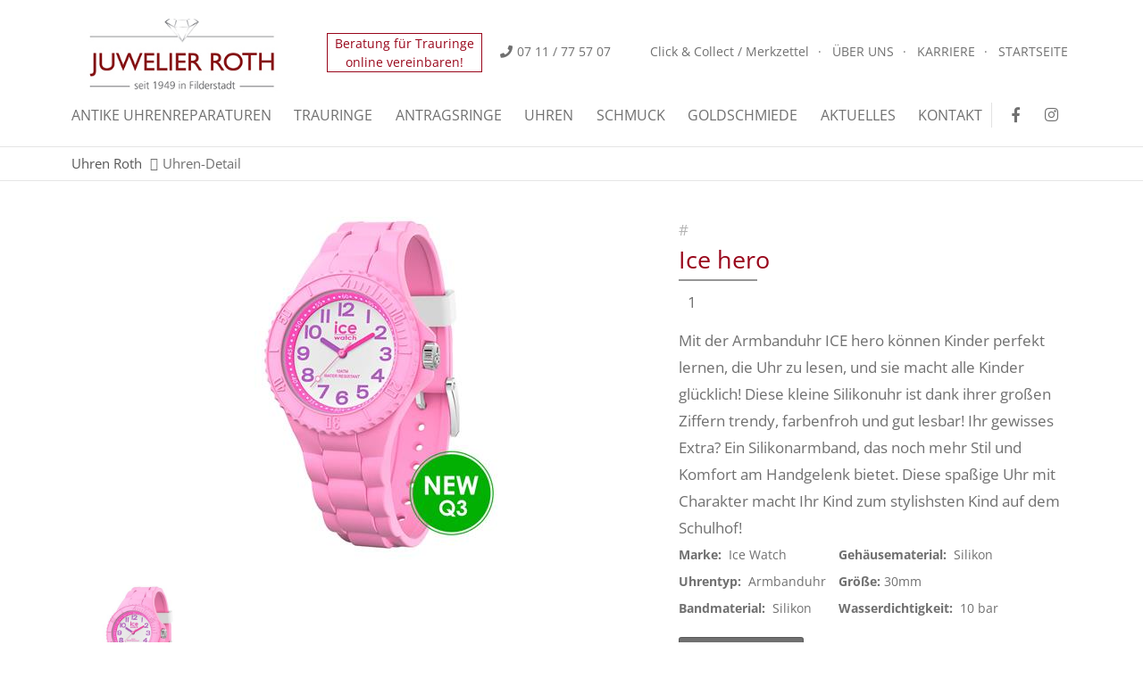

--- FILE ---
content_type: text/html; charset=utf-8
request_url: https://www.uhrenroth.de/uhr/1623.html
body_size: 15585
content:
<!DOCTYPE html>
<html lang="de">
<head>
<meta charset="utf-8">
<title>Uhren-Detail - Juwelier Roth</title>
<base href="https://www.uhrenroth.de/">
<meta name="robots" content="index,follow">
<meta name="description" content="">
<meta name="keywords" content="">
<meta name="generator" content="Contao Open Source CMS">
<!-- Favicon -->
<link rel="apple-touch-icon" sizes="57x57" href="files/cto_layout/img/favicon/apple-icon-57x57.png">
<link rel="apple-touch-icon" sizes="60x60" href="files/cto_layout/img/favicon/apple-icon-60x60.png">
<link rel="apple-touch-icon" sizes="72x72" href="files/cto_layout/img/favicon/apple-icon-72x72.png">
<link rel="apple-touch-icon" sizes="76x76" href="files/cto_layout/img/favicon/apple-icon-76x76.png">
<link rel="apple-touch-icon" sizes="114x114" href="files/cto_layout/img/favicon/apple-icon-114x114.png">
<link rel="apple-touch-icon" sizes="120x120" href="files/cto_layout/img/favicon/apple-icon-120x120.png">
<link rel="apple-touch-icon" sizes="144x144" href="files/cto_layout/img/favicon/apple-icon-144x144.png">
<link rel="apple-touch-icon" sizes="152x152" href="files/cto_layout/img/favicon/apple-icon-152x152.png">
<link rel="apple-touch-icon" sizes="180x180" href="files/cto_layout/img/favicon/apple-icon-180x180.png">
<link rel="icon" type="image/png" sizes="192x192"  href="files/cto_layout/img/favicon/android-icon-192x192.png">
<link rel="icon" type="image/png" sizes="32x32" href="files/cto_layout/img/favicon/favicon-32x32.png">
<link rel="icon" type="image/png" sizes="96x96" href="files/cto_layout/img/favicon/favicon-96x96.png">
<link rel="icon" type="image/png" sizes="16x16" href="files/cto_layout/img/favicon/favicon-16x16.png">
<link rel="manifest" href="/manifest.json">
<meta name="msapplication-TileColor" content="#ffffff">
<meta name="msapplication-TileImage" content="/ms-icon-144x144.png">
<meta name="theme-color" content="#ffffff">
<!-- Favicon - END -->
<!-- CConsent -->
<script src="https://ccm.media-e-motion.de/public/index.php/ccm19.js?apiKey=09e3979173ac1911f6fc526ecb77aa31d5ae2868c90a745c&amp;domain=d94f779&amp;lang=de_DE" referrerpolicy="origin"></script>
<script src="https://code.jquery.com/jquery-3.6.0.min.js" integrity="sha256-/xUj+3OJU5yExlq6GSYGSHk7tPXikynS7ogEvDej/m4=" crossorigin="anonymous" referrerpolicy="no-referrer"></script>
<link rel="stylesheet" href="system/modules/pct_customelements_plugin_customcatalog/PCT/CustomElements/Attributes/RateIt/assets/rateit/src/rateit.css?v=6f140158"><link rel="stylesheet" href="system/modules/pct_iconpicker/assets/vendor/font-awesome/4.7.0/css/font-awesome.min.css?v=e9d4ac8b"><link rel="stylesheet" href="system/modules/pct_autogrid/assets/css/grid.css?v=deed297e"><link rel="stylesheet" href="assets/colorbox/css/colorbox.min.css?v=83af8d5b"><link rel="stylesheet" href="assets/tablesorter/css/tablesorter.min.css?v=261b8456"><link rel="stylesheet" href="assets/swipe/css/swipe.min.css?v=069a39d8"><link rel="stylesheet" href="files/cto_layout/css/font-face.css?v=3a604f8a"><link rel="stylesheet" href="files/cto_layout/css/styles.css?v=8eee0de5">
<link rel="stylesheet" href="https://use.fontawesome.com/releases/v5.2.0/css/all.css" integrity="sha384-hWVjflwFxL6sNzntih27bfxkr27PmbbK/iSvJ+a4+0owXq79v+lsFkW54bOGbiDQ" crossorigin="anonymous">
<link rel="stylesheet" type="text/css" media="screen" href="assets/css/swiper.min.css,jquery.mmenu.all.css,animate.css,YTPlayer.css,iso...-409c7187.css">
<script
  src="https://code.jquery.com/jquery-2.2.4.min.js"
  integrity="sha256-BbhdlvQf/xTY9gja0Dq3HiwQF8LaCRTXxZKRutelT44="
  crossorigin="anonymous"></script>
<link rel="stylesheet" type="text/css" href="files/cto_layout/css/print.css" media="print">
<script type="text/javascript" src="//cdn.appointmind.net/templates/js/iframe-resizer/iframeResizer.min.js"></script>
<script type="text/javascript">iFrameResize({log:!1,checkOrigin:!1})</script>
<script src="files/cto_layout/scripts/elevatezoom/jquery.elevatezoom.js?v=0ec82c00"></script><script src="system/modules/pct_customelements_plugin_customcatalog/PCT/CustomElements/Attributes/RateIt/assets/rateit/src/jquery.rateit.min.js?v=6f140158"></script>
<!-- Global site tag (gtag.js) - Google Ads: 974011752 -->
<script async src="https://www.googletagmanager.com/gtag/js?id=AW-974011752"></script><script>window.dataLayer=window.dataLayer||[];function gtag(){dataLayer.push(arguments)}gtag('js',new Date());gtag('config','AW-974011752')</script>
</head>
<!-- Google tag (gtag.js) -->
<script async src="https://www.googletagmanager.com/gtag/js?id=G-2W0SRVLQFV"></script>
<script>window.dataLayer=window.dataLayer||[];function gtag(){dataLayer.push(arguments)}
gtag('js',new Date());gtag('config','G-2W0SRVLQFV')</script>
<body class="uhr mac chrome blink ch131 content_page">
<!-- Schneeflocken
<script src="https://unpkg.com/magic-snowflakes/dist/snowflakes.min.js"></script>
<script>var sf=new Snowflakes({color:"#ffffff",count:50})</script>
-->
<div class="body_top"><div id="offcanvas-top">
<div class="offcanvas-top-inside">
<!--
INSTRUCTIONS:
Create a hidden page with the following articles and fill that with your content.
Article alias:
- offcanvas-col1
- offcanvas-col2
- offcanvas-col3
- offcanvas-col4
-->
<div class="autogrid_wrapper block">
<div class="autogrid one_fourth block"><p class="error">Der Eintrag "offcanvas-col1" existiert leider nicht.</p></div>
<div class="autogrid one_fourth block"><p class="error">Der Eintrag "offcanvas-col2" existiert leider nicht.</p></div>
<div class="autogrid one_fourth block"><p class="error">Der Eintrag "offcanvas-col3" existiert leider nicht.</p></div>
<div class="autogrid one_fourth block"><p class="error">Der Eintrag "offcanvas-col4" existiert leider nicht.</p></div>
</div>	</div>
</div></div>
<!--[if lt IE 9]><p id="chromeframe">You are using an outdated browser. <a href="http://browsehappy.com/">Upgrade your browser today</a> or <a href="http://www.google.com/chromeframe/?redirect=true">install Google Chrome Frame</a> to better experience this site.</p><![endif]-->
<div>
<div id="contentwrapper">
<div id="fix-wrapper">
<div id="top-wrapper">
<div id="top">
<div class="inside">
<!-- indexer::stop -->
<nav class="mod_navigation top_metanavi block" itemscope itemtype="http://schema.org/SiteNavigationElement">
<a href="uhr/1623.html#skipNavigation742" class="invisible">Navigation überspringen</a>
<ul class="vlist level_1">
<li class="mlist first "><a href="merkzettel.html" title="Click &amp; Collect / Merkzettel" class="a-level_1 first"><i class="first"></i>Click & Collect / Merkzettel</a></li>
<li class="mlist "><a href="ueber-uns.html" title="ÜBER UNS" class="a-level_1"><i class=""></i>ÜBER UNS</a></li>
<li class="mlist "><a href="karriere.html" title="KARRIERE" class="a-level_1"><i class=""></i>KARRIERE</a></li>
<li class="mlist last "><a href="" title="STARTSEITE" class="a-level_1 last"><i class="last"></i>STARTSEITE</a></li>
</ul>
<a id="skipNavigation742" class="invisible">&nbsp;</a>
</nav>
<!-- indexer::continue -->
<div class="mod_top_phone meta-nav">
<i class="fa fa-phone"></i><a href="tel:+49711775707">07 11 / 77 57 07</a></div><div class="mod_top_mail meta-nav">
<a href="beratungstermin.html" style="color: #99061B">Beratung für Trauringe<br>online vereinbaren!</a></div>							<hr class="clear">
</div>
<div class="offcanvas-trigger"><span class="line1"></span><span class="line2"></span></div>
</div>
<header id="header" class="header original">
<div class="inside">
<div class="mod_socials">
<a href="https://www.facebook.com/uhrenroth/" target="_blank"><i class="fab fa-facebook-f"></i></a>
<a href="https://www.instagram.com/juwelier.roth/" target="_blank"><i class="fab fa-instagram"></i></a></div>
<div class="logo"><a href="./"></a></div>
<a href="#mobnav" id="nav-open-btn">&nbsp;</a>
<div class="mod_langswitcher meta-nav">
<div class="mod_langswitcher_inside">
<span>DE</span><img src="files/cto_layout/img/flags/de.svg"  width="20" height="15" alt="">
<ul>
<li><a href=""><span>EN</span><img src="files/cto_layout/img/flags/gb.svg"  width="20" height="15" alt=""></a></li>
<li><a href=""><span>DE</span><img src="files/cto_layout/img/flags/de.svg"  width="20" height="15" alt=""></a></li>
<li><a href=""><span>PL</span><img src="files/cto_layout/img/flags/pl.svg"  width="20" height="15" alt=""></a></li>
</ul>
</div>
</div>
<div class="mod_search"><div class="ce_search_label"><i class="fa fa-search"></i></div></div>
<!-- indexer::stop -->
<nav class="mod_navigation mainmenu block" itemscope itemtype="http://schema.org/SiteNavigationElement">
<a href="uhr/1623.html#skipNavigation757" class="invisible">Navigation überspringen</a>
<ul class="vlist level_1">
<li class="float_left floatbox sibling"><ol class="inner">
<li class="mlist float_left contentStartseite sibling first ">
<a href="" title="Juwelier Roth, Uhren, Schmuck, Trauringe, antike Uhren" class="a-level_1 float_left contentStartseite sibling first"><span>Startseite</span></a>
</li>
</ol></li>
<li class="mlist sibling ">
<a href="antike-uhrenreparaturen.html" title="Antike Uhren reparieren - günstige Reparatur vom Fachmann" class="a-level_1 sibling"><span>Antike Uhrenreparaturen</span></a>
</li>
<li class="mlist submenu sibling ">
<a href="trauring-studio-1.html" title="Trauring Studio 1 direkt vom Hersteller" class="a-level_1 submenu sibling"><span>Trauringe</span></a>
<ul class="vlist level_2">
<li class="mlist first ">
<a href="trauringe/august-gerstner.html" title="Gerstner | Trauringe &amp; Eheringe kaufen" class="a-level_2 first"><span>August Gerstner</span></a>
</li>
<li class="mlist ">
<a href="trauring-studio-1/rauschmayer.html" title="Rauschmayer | Trauringe &amp; Antragsringe kaufen" class="a-level_2"><span>Rauschmayer</span></a>
</li>
<li class="mlist ">
<a href="trauringe/breuning.html" title="Breuning | Trauringe &amp; Eheringe kaufen" class="a-level_2"><span>Breuning</span></a>
</li>
<li class="mlist ">
<a href="trauring-studio-1/accessoires-hochzeit.html" title="Accessoires Hochzeit | Trauringe und Accessoires" class="a-level_2"><span>Accessoires Hochzeit</span></a>
</li>
<li class="mlist submenu last ">
<a href="wissenswertes-trauringe.html" title="Wissenswertes über Trauringe" class="a-level_2 submenu last"><span>Wissenswertes</span></a>
<ul class="vlist level_3">
<li class="mlist first ">
<a href="trauring-studio-1/wissenswertes-trauringe/edelmetalle.html" title="Material Eheringe, Trauringe und Antragsringe" class="a-level_3 first"><span>Edelmetalle</span></a>
</li>
<li class="mlist ">
<a href="trauring-studio-1/wissenswertes-trauringe/steinarten.html" title="Trauringe mit Brillanten" class="a-level_3"><span>Steinarten</span></a>
</li>
<li class="mlist ">
<a href="trauring-studio-1/wissenswertes-trauringe/schliffe.html" title="Individuelle Schliffe bei Trauringe" class="a-level_3"><span>Schliffe</span></a>
</li>
<li class="mlist ">
<a href="trauring-studio-1/wissenswertes-trauringe/oberfl%C3%A4chen.html" title="Besondere Oberflächenveredelung bei Trauringen" class="a-level_3"><span>Oberflächen</span></a>
</li>
<li class="mlist ">
<a href="trauring-studio-1/wissenswertes-trauringe/fassungen.html" title="Individuelle Fassungen bei Trauringen vom Spezialisten" class="a-level_3"><span>Fassungen</span></a>
</li>
<li class="mlist last ">
<a href="trauring-studio-1/wissenswertes-trauringe/sonstiges.html" title="Individuelle Gravuren bei Trauringen vom Spezialisten bei Stuttgart" class="a-level_3 last"><span>Sonstiges</span></a>
</li>
</ul>	</li>
</ul>	</li>
<li class="mlist sibling ">
<a href="trauring-studio-1/antragsringe-verlobungsringe.html" title="Trauring Studio 1 direkt vom Hersteller" class="a-level_1 sibling"><span>Antragsringe</span></a>
</li>
<li class="mlist submenu sibling ">
<a href="uhren.html" title="Marken-Uhren,  individuell gefertigte Armbanduhren, Wanduhren" class="a-level_1 submenu sibling"><span>Uhren</span></a>
<ul class="vlist level_2">
<li class="mlist first ">
<a href="uhren/hugo-boss.html" title="Hugo Boss | Uhren mit Armbändern aus Leder &amp; Metall" class="a-level_2 first"><span>Hugo Boss</span></a>
</li>
<li class="mlist ">
<a href="uhren/michel-herbelin.html" title="Michel Herbelin | Uhren günstig kaufen bei Uhren Roth" class="a-level_2"><span>Michel Herbelin</span></a>
</li>
<li class="mlist ">
<a href="uhren/seiko.html" title="Seiko | Uhren mit Armbändern aus Leder &amp; Metall" class="a-level_2"><span>Seiko</span></a>
</li>
<li class="mlist ">
<a href="uhren/ice-watch.html" title="Ice Watch | Bunte Armbanduhren bei Juwelier Roth" class="a-level_2"><span>Ice Watch</span></a>
</li>
<li class="mlist last ">
<a href="uhren/tommy-hilfiger.html" title="Tommy Hilfiger | Uhren bequem kaufen bei Juwelier Roth" class="a-level_2 last"><span>Tommy Hilfiger</span></a>
</li>
</ul>	</li>
<li class="mlist sibling ">
<a href="schmuckstuecke.html" title="Schmuck exclusiv verschenken von Juwelier Roth" class="a-level_1 sibling"><span>Schmuck</span></a>
</li>
<li class="mlist submenu sibling ">
<a href="goldschmiede.html" title="Goldschmiede | Juwelier Roth individuelle Schmuckstücke" class="a-level_1 submenu sibling"><span>Goldschmiede</span></a>
<ul class="vlist level_2">
<li class="mlist first last ">
<a href="goldschmiede/altgoldankauf.html" title="Altgoldankauf | Juwelier Roth individuelle Schmuckstücke" class="a-level_2 first last"><span>Altgoldankauf</span></a>
</li>
</ul>	</li>
<li class="mlist sibling ">
<a href="aktuelles.html" title="Aktuelles | Neuheiten bei Juwelier Roth" class="a-level_1 sibling"><span>Aktuelles</span></a>
</li>
<li class="mlist sibling last ">
<a href="kontakt.html" title="Kontakt - Öffnungszeiten und Anfahrtsbeschreibung nach Filderstadt" class="a-level_1 sibling last"><span>Kontakt</span></a>
</li>
</ul>
<a id="skipNavigation757" class="invisible">&nbsp;</a>
</nav>
<!-- indexer::continue -->
<div class="smartmenu">
<div class="smartmenu-trigger"><span class="line"></span></div>
</div>						<div class="clear"></div>
</div>
</header>
<div class="clear"></div>
</div>
</div>
<div id="slider">
<div class="inside">
</div>
</div>
<!-- indexer::stop -->
<div class="mod_breadcrumb block">
<div class="mod_breadcrumb_inside">
<div class="pagetitle">Uhren-Detail</div>
<ul itemprop="breadcrumb" itemscope itemtype="http://schema.org/BreadcrumbList">
<li class="first" itemscope itemtype="http://schema.org/ListItem" itemprop="itemListElement"><a href="./" title="Juwelier Roth" itemprop="item"><span itemprop="name">Uhren Roth</span></a><meta itemprop="position" content="1"></li>
<li class="active last" itemscope itemtype="http://schema.org/ListItem" itemprop="itemListElement">Uhren-Detail</li>
</ul>
</div>
</div>
<!-- indexer::continue -->
<div id="wrapper">
<div id="container">
<section id="main">
<div class="inside">
<div class="mod_article first last block" id="article-12576">
<div class="mod_customcatalogreader cc_uhren block">
<div class="single-top">
<div class="single-top-content">
<div class="single-leftside">
<div  class="ce_gallery attribute gallery">
<div class="ce_gallery block">
<div class="ce_elevatezoom elevatezoom_gallery_wrapper">
<div class="elevatezoom_gallery_window">
<img id="elevatezoom_image_gallery_1623" data-zoom-image="files/cto_layout/bilder/produkte/uhren/ice-watch/020328_1.jpg" src="files/cto_layout/bilder/produkte/uhren/ice-watch/020328_1.jpg" width="400" height="400" alt="" title="">
</div>
<div id="elevatezoom_gallery_1623" class="elevatezoom_gallery gallery">
<ul class="cols_4" id="gallery_1623" itemscope itemtype="http://schema.org/ImageGallery">
<li class="entry row4" itemscope itemtype="http://schema.org/ImageObject">
<a class="elevatezoom_gallery button" href="" title="" data-image="files/cto_layout/bilder/produkte/uhren/ice-watch/020328_1.jpg" data-zoom-image="files/cto_layout/bilder/produkte/uhren/ice-watch/020328_1.jpg" itemprop="contentUrl">
<img src="files/cto_layout/bilder/produkte/uhren/ice-watch/020328_1.jpg" width="400" height="400" alt="" title="">
</a>
</li>
</ul>
</div>
<script>jQuery(document).ready(function(){jQuery('#elevatezoom_image_gallery_1623').elevateZoom({gallery:'elevatezoom_gallery_1623',galleryActiveClass:'active',responsive:!0,cursor:'pointer',imageCrossfade:!0,zoomType:"lens",lensShape:"round",lensSize:200});jQuery('#elevatezoom_gallery_1623 a').bind('click',function(){jQuery('#elevatezoom_image_gallery_1623_window').attr('href',jQuery(this).data('zoom-image'))})})</script>
</div>
</div>
</div>
</div>
<div class="single-rightside">
<div class="single-subheadline">#</div>
<h1>Ice hero</h1>
<div class="divider"></div>
<!--<div class="single-price"><div class="price"></div></div>-->
<div class="single-rating">
<script>jQuery(document).ready(function(){jQuery('#customelement_1623_attr_rateit_2009').rateit({min:1,max:5,step:0.5,});jQuery('#customelement_1623_attr_rateit_2009').bind('rated reset',function(event){var elem=jQuery(this);jQuery.ajax({url:document.location,data:{attr_id:elem.data('attr_id'),value:elem.rateit('value'),rateit:1,item_id:1623},type:'GET',success:function(data){if(jQuery('#customelement_1623_attr_rateit_2009 .thankyou').length<1){elem.attr('data-rateit-readonly',!0);elem.attr('data-rateit-ispreset',!0);elem.attr('data-rateit-value',elem.rateit('value'));var thankyou=elem.append('<p class="thankyou ajax_success">Danke für Ihre Wertung</p>');jQuery('#customelement_1623_attr_rateit_2009 .thankyou').hide().fadeIn()}}})});jQuery("#customelement_1623_attr_rateit_2009").bind('over',function(event,value){jQuery(this).attr('title',value)})})</script>
<div class="widget rateit_container">
<div class="counter">0</div>
<div id="customelement_1623_attr_rateit_2009" class="rateit"
data-attr_id="2009"
data-rateit-value=""
data-rateit-min="1"
data-rateit-max="5"
data-rateit-step="0.5"
>
</div>
</div><span class="single-rating-count">1</span></div>
<div class="">
<div  class="ce_textarea attribute textarea">Mit der Armbanduhr ICE hero  können Kinder perfekt lernen, die Uhr zu lesen, und sie macht alle Kinder glücklich! Diese kleine Silikonuhr  ist dank ihrer großen Ziffern trendy, farbenfroh und gut lesbar! Ihr gewisses Extra? Ein Silikonarmband, das noch mehr Stil und Komfort am Handgelenk bietet. Diese spaßige Uhr mit Charakter macht Ihr Kind zum stylishsten Kind auf dem Schulhof!</div>
</div>
<ul class="description">
<li><div><strong>Marke:&nbsp;</strong></div>
<div  class="ce_tags attribute tags">Ice Watch</div>
</li>                <li><div><strong>Uhrentyp:&nbsp;</strong></div>
<div  class="ce_tags attribute tags">
<ul class="tagslist">
<li class="value value_armbanduhr"><i class="fa fa-check"></i>Armbanduhr</li>
</ul>
</div></li>                <li><div><strong>Bandmaterial:&nbsp;</strong></div>
<div  class="ce_tags attribute tags">
<ul class="tagslist">
<li class="value value_silikon"><i class="fa fa-check"></i>Silikon</li>
</ul>
</div></li>                            </ul>
<ul class="description">
<li><div><strong>Gehäusematerial:&nbsp;</strong></div>
<div  class="ce_tags attribute tags">
<ul class="tagslist">
<li class="value value_silikon"><i class="fa fa-check"></i>Silikon</li>
</ul>
</div></li>                 <li><div><strong>Größe:&nbsp;</strong></div>30mm</li>                <li><div><strong>Wasserdichtigkeit:&nbsp;</strong></div>
<div  class="ce_text attribute text">10 bar</div>
</li>            </ul>
<div class="customelements_notelist notelist ">
<form method="post" id="customelement_notelist_cc_uhren_1623_2008" action="uhr/1623.html">
<input type="hidden" name="FORM_SUBMIT" value="customelement_notelist_cc_uhren_1623_2008" />
<input type="hidden" name="REQUEST_TOKEN" value="5LFSMYTobbrp42mrZopdhOUhr87zJ8dQWGKAcKCE0ig" />
<input type="hidden" name="ITEM_ID" value="1623" />
<input type="hidden" name="SOURCE" value="cc_uhren" />
<div class="notelistamount input_container">
<label for="ctrl_customelement_notelist_cc_uhren_1623_2008_amount">Menge</label><input type="number" name="customelement_notelist_cc_uhren_1623_2008_amount" id="ctrl_customelement_notelist_cc_uhren_1623_2008_amount" class="text" value="1" required step="any"></div>
<div class="submit_container">
<input type="submit" class="submit add" name="customelement_notelist_cc_uhren_1623_2008_add" value="auf Merkzettel" />
</div>
</form>
</div>
<div class="single-print"><a href="javascript:window.print();"><i class="fa fa-print"></i> Drucken</a></div>
<div class="single-mail"><a href="mailto:info@uhrenroth.de?subject=Ice hero, Artikelnummer: "><i class="fa fa-envelope"></i> Per E-Mail anfragen</a></div>
</div>
</div>
</div>
<!--<div class="single-bottom">
<div class="ce_tabs">
<div class="tabs classic tabs_16">
<ul>
<li><a>Besonderheiten</a></li>
<li><a>Beschreibung</a></li>
<li><a>Sonstiges</a></li>
</ul>
</div>
<div class="panes panes_16">
<div class="section active">
<h3>Austattung</h3>
<div class="single-features"></div>
</div>
<div class="section">
<h3>Beschreibung</h3>
<div class="single-desc">
<div  class="ce_textarea attribute textarea">Mit der Armbanduhr ICE hero  können Kinder perfekt lernen, die Uhr zu lesen, und sie macht alle Kinder glücklich! Diese kleine Silikonuhr  ist dank ihrer großen Ziffern trendy, farbenfroh und gut lesbar! Ihr gewisses Extra? Ein Silikonarmband, das noch mehr Stil und Komfort am Handgelenk bietet. Diese spaßige Uhr mit Charakter macht Ihr Kind zum stylishsten Kind auf dem Schulhof!</div>
</div>
</div>
<div class="section">
<h3>Sonstiges</h3>
<div class="single-desc-add"></div>
</div>
</div>
</div>
</div-->
<script type="text/javascript">jQuery(document).ready(function(){jQuery(".tabs_16 li:first").addClass('active');jQuery(".tabs_16 li").click(function(e){if(!jQuery(this).hasClass("active")){var tabNum=jQuery(this).index();var nthChild=tabNum+1;jQuery(".tabs_16 li.active").removeClass("active");jQuery(this).addClass("active");jQuery(".panes_16 div.active").removeClass("active");jQuery(".panes_16 div:nth-child("+nthChild+")").addClass("active")}})})</script>
<!-- indexer::stop -->
<p class="back"><a href="https://www.uhrenroth.de" title="Zurück">Zurück</a></p>
<!-- indexer::continue -->
</div>
</div>
</div>
</section>
</div>
</div>
<footer id="footer">
<div class="inside">
<!--
INSTRUCTIONS:
Create a hidden page with the following articles and fill that with your content.
Article alias:
- footer-col1
- footer-col2
- footer-col3
- footer-col4
-->
<div class="article-footer block"><p>JUWELIER ROTH Pfarrstraße 1  ·  D-70794 Filderstadt  ·  <i class="fas fa-phone"></i><a title="Uhrenroth anrufen" href="tel:+49(0)711775707" target="_blank" rel="noopener">0711 / 775707</a>  ·  <i class="fas fa-envelope" style="margin-right: 5px;"></i><a href="&#109;&#97;&#105;&#108;&#116;&#111;&#58;&#105;&#x6E;&#102;&#x6F;&#64;&#x75;&#104;&#x72;&#101;&#x6E;&#114;&#x6F;&#116;&#x68;&#46;&#x64;&#101;" class="email">&#105;&#x6E;&#102;&#x6F;&#64;&#x75;&#104;&#x72;&#101;&#x6E;&#114;&#x6F;&#116;&#x68;&#46;&#x64;&#101;</a></p>
<p>ÖFFNUNGSZEITEN: Montag, Dienstag, Donnerstag, Freitag: 9.00-12.30 Uhr & 14.30-18.00 Uhr<br><span style="color: #99061b;">Mittwoch von 9.00-12.30 Uhr, Mittwoch nachmittag geschlossen und Samstag von 9.00-13.00 Uhr</span></p>
<p><a href="impressum.html" title="Impressum | Juwelier Roth in Filderstadt">Impressum</a> ·  <a href="datenschutz.html" title="Datenschutz | Juwelier Roth in Filderstadt">Datenschutz</a>  ·
<a href="#" onclick="CCM.openWidget();return false;">Cookie-Einstellungen</a></p>
</div>
<div class="footer-mobile block"><div class="ce_text first last block">
<p><strong>JUWELIER ROTH</strong> <br>Pfarrstraße 1<br>D-70794 Filderstadt<br><br><a title="Uhrenroth anrufen" href="tel:+49(0)711775707" target="_blank" rel="noopener">+49 07 11 / 77 57 07</a><br><a href="&#109;&#97;&#105;&#108;&#116;&#111;&#58;&#105;&#x6E;&#102;&#x6F;&#64;&#x75;&#104;&#x72;&#101;&#x6E;&#114;&#x6F;&#116;&#x68;&#46;&#x64;&#101;" class="email">&#105;&#x6E;&#102;&#x6F;&#64;&#x75;&#104;&#x72;&#101;&#x6E;&#114;&#x6F;&#116;&#x68;&#46;&#x64;&#101;</a></p>
<p><strong>ÖFFNUNGSZEITEN:</strong><br>Montag - Freitag von 9.00-12.30 Uhr und 14.30-18.00 Uhr&nbsp;Samstag von 9.00-13.00 Uhr</p>
<p><span style="color: #99061b; font-family: Lato,Roboto,sans-serif; font-size: 13.93px; font-style: normal; font-variant: normal; font-weight: 400; letter-spacing: normal; orphans: 2; text-align: left; text-decoration: none; text-indent: 0px; text-transform: none; -webkit-text-stroke-width: 0px; white-space: normal; word-spacing: 0px;">Mittwoch Nachmittag geschlossen</span></p>
<p><a href="impressum.html" title="Impressum | Juwelier Roth in Filderstadt">Impressum</a>&nbsp; ·&nbsp; <a href="datenschutz.html" title="Datenschutz | Juwelier Roth in Filderstadt">Datenschutz</a></p>
</div>
</div>
<!--<div class="autogrid one_fourth footer-col2 block">&#123;&#123;insert_article::footer-col2&#125;&#125;</div>
<div class="autogrid one_fourth footer-col3 block">&#123;&#123;insert_article::footer-col3&#125;&#125;</div>
<div class="autogrid one_fourth footer-col4 block">&#123;&#123;insert_article::footer-col4&#125;&#125;</div>-->						<a href="uhr/1623.html#contentwrapper" class="totop"></a>
</div>
</footer>
<div id="bottom">
<div class="inside">
<div class="left">Copyright 2026 Seaside Media. All Rights Reserved.</div>
<div class="right"><a href="#">Privacy Policy</a><a href="#">Terms of use</a><a href="#">License Agreement</a></div>					</div>
</div>
</div>
</div>
<div class="body_bottom"><!-- indexer::stop -->
<div class="smartmenu-content">
<div class="mod_navigation">
<div class="smartmenu-scrollable">
<div class="smartmenu-table">
<ul class="vlist level_1">
<li class="mlist float_left contentStartseite sibling first "><a href="" title="Juwelier Roth, Uhren, Schmuck, Trauringe, antike Uhren" class="a-level_1 float_left contentStartseite sibling first">Startseite</a></li>
<li class="mlist sibling "><a href="antike-uhrenreparaturen.html" title="Antike Uhren reparieren - günstige Reparatur vom Fachmann" class="a-level_1 sibling">Antike Uhrenreparaturen</a></li>
<li class="mlist submenu sibling "><a href="trauring-studio-1.html" title="Trauring Studio 1 direkt vom Hersteller" class="a-level_1 submenu sibling">Trauringe</a><span class="subitems_trigger"></span><ul class="vlist level_2">
<li class="mlist first "><a href="trauringe/august-gerstner.html" title="Gerstner | Trauringe &amp; Eheringe kaufen" class="a-level_2 first">August Gerstner</a></li>
<li class="mlist "><a href="trauring-studio-1/rauschmayer.html" title="Rauschmayer | Trauringe &amp; Antragsringe kaufen" class="a-level_2">Rauschmayer</a></li>
<li class="mlist "><a href="trauringe/breuning.html" title="Breuning | Trauringe &amp; Eheringe kaufen" class="a-level_2">Breuning</a></li>
<li class="mlist "><a href="trauring-studio-1/accessoires-hochzeit.html" title="Accessoires Hochzeit | Trauringe und Accessoires" class="a-level_2">Accessoires Hochzeit</a></li>
<li class="mlist submenu last "><a href="wissenswertes-trauringe.html" title="Wissenswertes über Trauringe" class="a-level_2 submenu last">Wissenswertes</a><span class="subitems_trigger"></span><ul class="vlist level_3">
<li class="mlist first "><a href="trauring-studio-1/wissenswertes-trauringe/edelmetalle.html" title="Material Eheringe, Trauringe und Antragsringe" class="a-level_3 first">Edelmetalle</a></li>
<li class="mlist "><a href="trauring-studio-1/wissenswertes-trauringe/steinarten.html" title="Trauringe mit Brillanten" class="a-level_3">Steinarten</a></li>
<li class="mlist "><a href="trauring-studio-1/wissenswertes-trauringe/schliffe.html" title="Individuelle Schliffe bei Trauringe" class="a-level_3">Schliffe</a></li>
<li class="mlist "><a href="trauring-studio-1/wissenswertes-trauringe/oberfl%C3%A4chen.html" title="Besondere Oberflächenveredelung bei Trauringen" class="a-level_3">Oberflächen</a></li>
<li class="mlist "><a href="trauring-studio-1/wissenswertes-trauringe/fassungen.html" title="Individuelle Fassungen bei Trauringen vom Spezialisten" class="a-level_3">Fassungen</a></li>
<li class="mlist last "><a href="trauring-studio-1/wissenswertes-trauringe/sonstiges.html" title="Individuelle Gravuren bei Trauringen vom Spezialisten bei Stuttgart" class="a-level_3 last">Sonstiges</a></li>
</ul>
</li>
</ul>
</li>
<li class="mlist sibling "><a href="trauring-studio-1/antragsringe-verlobungsringe.html" title="Trauring Studio 1 direkt vom Hersteller" class="a-level_1 sibling">Antragsringe</a></li>
<li class="mlist submenu sibling "><a href="uhren.html" title="Marken-Uhren,  individuell gefertigte Armbanduhren, Wanduhren" class="a-level_1 submenu sibling">Uhren</a><span class="subitems_trigger"></span><ul class="vlist level_2">
<li class="mlist first "><a href="uhren/hugo-boss.html" title="Hugo Boss | Uhren mit Armbändern aus Leder &amp; Metall" class="a-level_2 first">Hugo Boss</a></li>
<li class="mlist "><a href="uhren/michel-herbelin.html" title="Michel Herbelin | Uhren günstig kaufen bei Uhren Roth" class="a-level_2">Michel Herbelin</a></li>
<li class="mlist "><a href="uhren/seiko.html" title="Seiko | Uhren mit Armbändern aus Leder &amp; Metall" class="a-level_2">Seiko</a></li>
<li class="mlist "><a href="uhren/ice-watch.html" title="Ice Watch | Bunte Armbanduhren bei Juwelier Roth" class="a-level_2">Ice Watch</a></li>
<li class="mlist last "><a href="uhren/tommy-hilfiger.html" title="Tommy Hilfiger | Uhren bequem kaufen bei Juwelier Roth" class="a-level_2 last">Tommy Hilfiger</a></li>
</ul>
</li>
<li class="mlist sibling "><a href="schmuckstuecke.html" title="Schmuck exclusiv verschenken von Juwelier Roth" class="a-level_1 sibling">Schmuck</a></li>
<li class="mlist submenu sibling "><a href="goldschmiede.html" title="Goldschmiede | Juwelier Roth individuelle Schmuckstücke" class="a-level_1 submenu sibling">Goldschmiede</a><span class="subitems_trigger"></span><ul class="vlist level_2">
<li class="mlist first last "><a href="goldschmiede/altgoldankauf.html" title="Altgoldankauf | Juwelier Roth individuelle Schmuckstücke" class="a-level_2 first last">Altgoldankauf</a></li>
</ul>
</li>
<li class="mlist sibling "><a href="aktuelles.html" title="Aktuelles | Neuheiten bei Juwelier Roth" class="a-level_1 sibling">Aktuelles</a></li>
<li class="mlist sibling last "><a href="kontakt.html" title="Kontakt - Öffnungszeiten und Anfahrtsbeschreibung nach Filderstadt" class="a-level_1 sibling last">Kontakt</a></li>
</ul>
</div>
</div>
<div class="smartmenu-close"></div>
</div>
</div>
<!-- indexer::continue -->
<div class="mod_search meta-nav block">
<div id="search_736" class="search-content">
<div class="label">Search</div>					<form method="get">
<div class="formbody">
<label for="ctrl_keywords_736" class="invisible">Suchbegriffe</label>
<input type="search" name="keywords" id="ctrl_keywords_736" class="text" value="">
<input type="submit" id="ctrl_submit_736" class="submit" value="Suchen">
</div>
</form>
<div class="close-window"><i class="fa fa-close"></i></div>
</div>
</div>
<script>jQuery(document).ready(function(){jQuery('.ce_search_label').click(function(){setTimeout(function(){jQuery('#search_736 input[name="keywords"]').focus()},800)})})</script>
</div>
<div id="top_link" class="top-link"><a href="uhr/1623.html#contentwrapper" title="Top"><i class="fa fa-chevron-up"></i></a></div>
<script type='text/javascript'>jQuery(document).ready(function(){jQuery('#top_link a').click(function(e){e.preventDefault();jQuery("html, body").animate({scrollTop:jQuery('#contentwrapper').offset().top-100},500)})})</script>
<div id="mmenu_top"><div class="mod_socials">
<a href="https://www.facebook.com/uhrenroth/" target="_blank"><i class="fab fa-facebook-f"></i></a>
<a href="https://www.instagram.com/juwelier.roth/" target="_blank"><i class="fab fa-instagram"></i></a></div>
<!-- indexer::stop -->
<div class="mod_search block">
<form method="get">
<div class="formbody">
<div class="widget widget-text">
<label for="ctrl_keywords_737" class="invisible">Suchbegriffe</label>
<input type="search" name="keywords" id="ctrl_keywords_737" class="text" value="">
</div>
<div class="widget widget-submit">
<button type="submit" id="ctrl_submit_737" class="submit">Suchen</button>
</div>
</div>
</form>
</div>
<!-- indexer::continue -->
</div><div id="mmenu_bottom">
<div class="mod_langswitcher meta-nav">
<div class="mod_langswitcher_inside">
<span>DE</span><img src="files/cto_layout/img/flags/de.svg"  width="20" height="15" alt="">
<ul>
<li><a href=""><span>EN</span><img src="files/cto_layout/img/flags/gb.svg"  width="20" height="15" alt=""></a></li>
<li><a href=""><span>DE</span><img src="files/cto_layout/img/flags/de.svg"  width="20" height="15" alt=""></a></li>
<li><a href=""><span>PL</span><img src="files/cto_layout/img/flags/pl.svg"  width="20" height="15" alt=""></a></li>
</ul>
</div>
</div></div>
<script type="text/javascript">jQuery.noConflict()</script>
<script src="assets/jquery-ui/js/jquery-ui.min.js?v=1.13.1"></script>
<script>jQuery(function($){$(document).accordion({heightStyle:'content',header:'.toggler',collapsible:!0,create:function(event,ui){ui.header.addClass('active');$('.toggler').attr('tabindex',0)},activate:function(event,ui){ui.newHeader.addClass('active');ui.oldHeader.removeClass('active');$('.toggler').attr('tabindex',0)}})})</script>
<script src="assets/colorbox/js/colorbox.min.js?v=1.6.6"></script>
<script>jQuery(function($){$('a[data-lightbox]').map(function(){$(this).colorbox({loop:!1,rel:$(this).attr('data-lightbox'),maxWidth:'95%',maxHeight:'95%'})})})</script>
<script src="assets/tablesorter/js/tablesorter.min.js?v=2.31.3"></script>
<script>jQuery(function($){$('.ce_table .sortable').each(function(i,table){var attr=$(table).attr('data-sort-default'),opts={},s;if(attr){s=attr.split('|');opts={sortList:[[s[0],s[1]=='desc'|0]]}}
$(table).tablesorter(opts)})})</script>
<script src="assets/swipe/js/swipe.min.js?v=2.2.0"></script>
<script>(function(){var e=document.querySelectorAll('.content-slider, .slider-control'),c,i;for(i=0;i<e.length;i+=2){c=e[i].getAttribute('data-config').split(',');new Swipe(e[i],{'auto':parseInt(c[0]),'speed':parseInt(c[1]),'startSlide':parseInt(c[2]),'continuous':parseInt(c[3]),'menu':e[i+1]})}})()</script>
<script>var ThemeDesigner={timestamp:,theme:'',pending:{},applyValue:function(strName,varValue,blnAjax){if(varValue===undefined){varValue=null}
if(blnAjax===undefined){blnAjax=!0}
ThemeDesigner.storage(strName,varValue);jQuery(document).trigger('ThemeDesigner.onValue',{'name':strName,'value':varValue,'action':'applyValue'});if(blnAjax){this.request('applyValue',{name:strName,value:varValue})}},sendValue:function(strName,varValue,blnAjax){if(varValue===undefined){varValue=null}
if(blnAjax===undefined){blnAjax=!0}
ThemeDesigner.storage(strName,varValue);jQuery(document).trigger('ThemeDesigner.onValue',{'name':strName,'value':varValue,'action':'sendValue'});if(blnAjax){this.request('sendValue',{name:strName,value:varValue})}},applyValues:function(varSet){objSet=varSet;if(isArray(varSet)){}
this.request('applyValues',objSet)},setValue:function(strName,varValue,blnApply){if(blnApply===undefined){blnApply=!1}
var objElement=ThemeDesigner.findByName(strName);if(objElement===null){return}
varValue=ThemeDesigner.validateValueForInput(varValue);objElement.val(varValue);objElement.trigger('ThemeDesigner.onSetValue',{'name':strName,'value':varValue});if(blnApply===!0){this.applyValue(strName,varValue)}
return varValue},toggleValue:function(objElement){objElement=jQuery(objElement);switch(objElement.attr('type')){case 'checkbox':if(objElement.val()==1){objElement.removeAttr('checked');objElement.val(0);objElement.prop('checked',!1)}else{objElement.attr('checked');objElement.val(1);objElement.prop('checked',!0)}
break}},findByName:function(strName){var arrTests=['[data-td_selector="'+strName+'"]','[name="'+strName+'"]','#'+strName];var objReturn=null;jQuery.each(arrTests,function(index,value){objReturn=jQuery(value);if(objReturn.length>0){return!1}});if(objReturn.length<1){return null}
return objReturn},addAttributes:function(objElement,objAttributes){objElement=jQuery(objElement);jQuery.each(objAttributes,function(i,v){objElement.attr(v)})},unbind:function(objElement){objElement.unbind('ThemeDesigner.onSelector');objElement.unbind('ThemeDesigner.onSetValue');return objElement},apply:function(){var time=jQuery.now();var curr_stylesheet=''+'?'+ThemeDesigner.timestamp;var new_stylesheet=''+'?'+time;jQuery('head link#layout_css').attr('href',new_stylesheet);jQuery('#themedesigner_iframe').contents().find('link#layout_css').attr('href',new_stylesheet);console.log('New stylesheet applied by ThemeDesigner: '+new_stylesheet);ThemeDesigner.timestamp=time}}
ThemeDesigner.storage=function(strName,varValue,strTheme){if(strName===undefined){strName=''}
if(strTheme===undefined|| strTheme==''){strTheme=ThemeDesigner.theme}
var strIdent='ThemeDesigner_'+strTheme;if(strName.length<1&&varValue===undefined){var arrKeys=Object.keys(localStorage);var arrReturn={};for(var i=0;i<=arrKeys.length;i++){var key=arrKeys[i];if(key==undefined){continue}
if(key.indexOf(strIdent+'.')>=0){var k=key.replace(strIdent+'.','');arrReturn[k]=ThemeDesigner.storage(k)}}
return arrReturn}
if(strName!==''&&varValue!==undefined){localStorage.setItem(strIdent+'.'+strName,varValue)}else if(strName.length>0&&varValue==undefined){var varReturn=localStorage.getItem(strIdent+'.'+strName);try
{varReturn=jQuery.parseJSON(varReturn)}catch(err){}
return varReturn}}
ThemeDesigner.removeFromStorage=function(strName,strTheme){if(strTheme===undefined|| strTheme==''){strTheme=ThemeDesigner.theme}
var strIdent='ThemeDesigner_'+strTheme;localStorage.removeItem(strIdent+'.'+strName)}
ThemeDesigner.clearStorage=function(strTheme){if(strTheme===undefined|| strTheme==''){strTheme=ThemeDesigner.theme}
var strIdent='ThemeDesigner_'+strTheme;var arrKeys=Object.keys(localStorage);var count=0;for(var i=0;i<=arrKeys.length;i++){var key=arrKeys[i];if(key==undefined){continue}
if(key.indexOf(strIdent+'.')>=0){localStorage.removeItem(key);count++}}
console.log('ThemeDesigner ['+strTheme+'] storage cleared. Items removed: '+count)}
ThemeDesigner.loader=function(strAction){var objLoader=jQuery('#themedesigner_loader');if(objLoader.length<1){return}
if(strAction=='isActive'){return objLoader.hasClass('active')}
if(strAction=='hide'){objLoader.removeClass('active')}else if(strAction=='show'){objLoader.addClass('active')}}
ThemeDesigner.request=function(strAction,objOptions){if(objOptions===undefined){objOptions={}}
var strUrl='system/modules/pct_themer/assets/html/themedesigner.php';if(!strUrl){strUrl=location.href}
var objData={};objData.themedesigner=1;objData.action=strAction;objData.theme=ThemeDesigner.theme;var blnApply=!0;if(objOptions.doNotApply===!0){blnApply=!1}
var blnLoader=!1;if(objOptions.loader===!0){blnLoader=!0}
switch(strAction){case 'applyValue':objData.field=objOptions.name;objData.value=objOptions.value;break;case 'applyValues':objData.fields=fields;objData.values=values;break;case 'sendValue':objData.field=objOptions.name;objData.value=objOptions.value;blnApply=!1;blnLoader=!1;if(ThemeDesigner.pending['action=sendValue&field='+objData.field+'&value='+objData.value]){return}
break;case 'showSection':objData.section=objOptions.section;break;case 'togglePalette':objData.section=objOptions.section;objData.palette=objOptions.palette;objData.active=objOptions.active
break;case 'toggleSwitch':objData.name=objOptions.name;objData.active=objOptions.active
break;case 'toggleSwitches':objData.switches=objOptions.switches
break;case 'toggleVisibility':case 'toggleMobile':objData.state=objOptions.active;break;case 'updateIframeUrl':objData.url=objOptions.url;break}
var strRequest=jQuery.param(objData);if(ThemeDesigner.pending[strRequest]===!0){return}
var objRequest=jQuery.ajax({method:"GET",url:strUrl,data:objData,beforeSend:function(){ThemeDesigner.pending[strRequest]=!0;if(blnLoader){ThemeDesigner.loader('show')}},success:function(response){if(blnApply){ThemeDesigner.apply()}
if(blnLoader){ThemeDesigner.loader('hide')}
jQuery(document).trigger('ThemeDesigner.ajax_complete',objData)},complete:function(){ThemeDesigner.pending[strRequest]=!1},error:function(response){}});return objRequest}
ThemeDesigner.selector=function(strName,varValue,objEffected){if(objEffected===undefined){objEffected={}}
var objElement=ThemeDesigner.findByName(strName);if(objElement===null){return}
if(objElement.val()!=varValue){return}
if(typeof(objEffected)=='string'){objEffected=jQuery.parseJSON(objEffected)}
jQuery.each(objEffected,function(name,value){var element=ThemeDesigner.findByName(name);if(element===null){return!0}
value=ThemeDesigner.setValue(name,value);element.trigger('ThemeDesigner.onSelector',{'name':name,'value':value,'selector':strName,'selector_value':varValue})})}
ThemeDesigner.toggleVisibility=function(intStatus){ThemeDesigner.request('toggleVisibility',{active:intStatus,doNotApply:!0})}
ThemeDesigner.togglePalette=function(strSection,strPalette,intStatus){ThemeDesigner.request('togglePalette',{section:strSection,palette:strPalette,active:intStatus,doNotApply:!0})}
ThemeDesigner.toggleSwitch=function(strSwitch,intStatus,blnLoader){if(blnLoader===undefined){blnLoader==!1}
jQuery('[data-init_switch="1"][data-name="'+strSwitch+'"]').trigger('ThemeDesigner.onToggleSwitch',{'name':strSwitch,'status':intStatus});jQuery(document).trigger('ThemeDesigner.onToggleSwitch',{'name':strSwitch,'status':intStatus});ThemeDesigner.request('toggleSwitch',{name:strSwitch,active:intStatus,doNotApply:!0,loader:blnLoader})}
ThemeDesigner.toggleSwitches=function(objSwitches,blnLoader){if(objSwitches===undefined){objSwitches={}}
if(blnLoader===undefined){blnLoader==!1}
jQuery.each(objSwitches,function(strSwitch,intStatus){var objSwitch=jQuery('[data-switch="'+strSwitch+'"]');if(objSwitch!==undefined){objSwitch.trigger('ThemeDesigner.onToggleSwitch',{'name':strSwitch,'status':intStatus});jQuery(document).trigger('ThemeDesigner.onToggleSwitch',{'name':strSwitch,'status':intStatus})}})
ThemeDesigner.request('toggleSwitches',{switches:objSwitches,doNotApply:!0,loader:blnLoader})}
ThemeDesigner.toggleMobile=function(intStatus){ThemeDesigner.request('toggleMobile',{active:intStatus,doNotApply:!0})}
ThemeDesigner.validateValueForInput=function(varValue,strName){if(strName===undefined){strName==''}
var objElement=null;if(strName.length>0){objElement=jQuery('[data-td_selector="'+strName+'"')}
return varValue}
var ThemeDesignerNavigation={showSection(strSection){ThemeDesigner.request('showSection',{section:strSection,doNotApply:!0});jQuery('.pct_themedesigner .section').removeClass('active');jQuery('.pct_themedesigner .section[data-section="'+strSection+'"]').addClass('active')}}
var ThemeDesignerIframe={resize:function(){var height=jQuery(window).innerHeight()-jQuery('#themedesigner_iframe_wrapper').position(window).top-60;var width=jQuery(window).innerWidth()-jQuery('#themedesigner_iframe_wrapper').position(window).left-255;jQuery('#themedesigner_iframe').css({'height':height,'width':width})}}
ThemeDesigner.clearStorage();ThemeDesigner.storage('custom1','1');ThemeDesigner.storage('custom2','1');ThemeDesigner.storage('custom3','1');ThemeDesigner.storage('custom4','1');ThemeDesigner.storage('custom5','1');ThemeDesigner.storage('custom6','1');ThemeDesigner.storage('custom7','1');ThemeDesigner.storage('custom8','1');ThemeDesigner.storage('custom9','1');ThemeDesigner.storage('custom10','1');ThemeDesigner.storage('custom11','1');ThemeDesigner.storage('custom12','1');ThemeDesigner.storage('custom13','1');ThemeDesigner.storage('custom14','1');ThemeDesigner.storage('custom15','1');ThemeDesigner.storage('custom16','1');ThemeDesigner.storage('custom17','1');ThemeDesigner.storage('custom18','1');ThemeDesigner.storage('custom19','1');ThemeDesigner.storage('custom20','1');ThemeDesigner.storage('PCT_THEME','PCT_THEME');jQuery(document).on('ThemeDesigner.onToggleSwitch',function(event,params){if(params.status<1){ThemeDesigner.removeFromStorage(params.name)}});var blnUserChangedSomething=!1;jQuery(document).on('ThemeDesigner.onValue',function(event,params){if(blnUserChangedSomething===!1){blnUserChangedSomething=!0;var txt=jQuery('#ctrl_themedesigner_version_description').attr('placeholder');if(txt!==undefined){jQuery('#ctrl_themedesigner_version_description').attr('placeholder',txt.replace('*','')+'*')}}});jQuery(document).ready(function(){var objSwitch=jQuery('[data-switch="header1"]');if(objSwitch!==undefined){objSwitch.on('ThemeDesigner.onToggleSwitch',function(event,params){var objEffected={"header1Background":0,"header1Color":0,"header1Border":0,"header1PositionAbsolute":0};if(params.status==0&&objEffected!==undefined){for(var key in objEffected){var value=objEffected[key];var objElement=jQuery('[data-switch="'+key+'"]');if(!objElement|| objElement===undefined){continue}
var isActive=objElement.hasClass('active');if(value>0&&!isActive){objElement.addClass('active');objElement.parent('li.field').addClass('active');objElement.parent('li.field').siblings('.switch_childs').addClass('active')}else if(value<1&&isActive){objElement.removeClass('active');objElement.parent('li.field').removeClass('active');objElement.parent('li.field').siblings('.switch_childs').removeClass('active')}else{delete objEffected[key]}}
ThemeDesigner.toggleSwitches(objEffected)}
var objEffected={"header2":0,"header3":0,"header4":0,"header5":0,"header6":0,"header7":0,"header8":0,"header9":0,"header10":0,"header11":0,"header12":0,"header13":0,"header14":0,"header15":0,"header16":0,"header17":0,"header18":0,"header19":0,"header20":0,"header22":0,"header23":0,"header24":0,"header25":0,"header26":0};if(params.status==1&&objEffected!==undefined){for(var key in objEffected){var value=objEffected[key];var objElement=jQuery('[data-switch="'+key+'"]');if(!objElement|| objElement===undefined){continue}
var isActive=objElement.hasClass('active');if(value>0&&!isActive){objElement.addClass('active');objElement.parent('li.field').addClass('active');objElement.parent('li.field').siblings('.switch_childs').addClass('active')}else if(value<1&&isActive){objElement.removeClass('active');objElement.parent('li.field').removeClass('active');objElement.parent('li.field').siblings('.switch_childs').removeClass('active')}else{delete objEffected[key]}}
ThemeDesigner.toggleSwitches(objEffected)}})}
var objSwitch=jQuery('[data-switch="header2"]');if(objSwitch!==undefined){objSwitch.on('ThemeDesigner.onToggleSwitch',function(event,params){var objEffected={"header2Background":0,"header2Color":0,"header2PositionAbsolute":0};if(params.status==0&&objEffected!==undefined){for(var key in objEffected){var value=objEffected[key];var objElement=jQuery('[data-switch="'+key+'"]');if(!objElement|| objElement===undefined){continue}
var isActive=objElement.hasClass('active');if(value>0&&!isActive){objElement.addClass('active');objElement.parent('li.field').addClass('active');objElement.parent('li.field').siblings('.switch_childs').addClass('active')}else if(value<1&&isActive){objElement.removeClass('active');objElement.parent('li.field').removeClass('active');objElement.parent('li.field').siblings('.switch_childs').removeClass('active')}else{delete objEffected[key]}}
ThemeDesigner.toggleSwitches(objEffected)}
var objEffected={"header1":0,"header3":0,"header4":0,"header5":0,"header6":0,"header7":0,"header8":0,"header9":0,"header10":0,"header11":0,"header12":0,"header13":0,"header14":0,"header15":0,"header16":0,"header17":0,"header18":0,"header19":0,"header20":0,"header22":0,"header23":0,"header24":0,"header25":0,"header26":0};if(params.status==1&&objEffected!==undefined){for(var key in objEffected){var value=objEffected[key];var objElement=jQuery('[data-switch="'+key+'"]');if(!objElement|| objElement===undefined){continue}
var isActive=objElement.hasClass('active');if(value>0&&!isActive){objElement.addClass('active');objElement.parent('li.field').addClass('active');objElement.parent('li.field').siblings('.switch_childs').addClass('active')}else if(value<1&&isActive){objElement.removeClass('active');objElement.parent('li.field').removeClass('active');objElement.parent('li.field').siblings('.switch_childs').removeClass('active')}else{delete objEffected[key]}}
ThemeDesigner.toggleSwitches(objEffected)}})}
var objSwitch=jQuery('[data-switch="header3"]');if(objSwitch!==undefined){objSwitch.on('ThemeDesigner.onToggleSwitch',function(event,params){var objEffected={"header3Background":0,"header3Color":0,"header3PositionAbsolute":0};if(params.status==0&&objEffected!==undefined){for(var key in objEffected){var value=objEffected[key];var objElement=jQuery('[data-switch="'+key+'"]');if(!objElement|| objElement===undefined){continue}
var isActive=objElement.hasClass('active');if(value>0&&!isActive){objElement.addClass('active');objElement.parent('li.field').addClass('active');objElement.parent('li.field').siblings('.switch_childs').addClass('active')}else if(value<1&&isActive){objElement.removeClass('active');objElement.parent('li.field').removeClass('active');objElement.parent('li.field').siblings('.switch_childs').removeClass('active')}else{delete objEffected[key]}}
ThemeDesigner.toggleSwitches(objEffected)}
var objEffected={"header1":0,"header2":0,"header4":0,"header5":0,"header6":0,"header7":0,"header8":0,"header9":0,"header10":0,"header11":0,"header12":0,"header13":0,"header14":0,"header15":0,"header16":0,"header17":0,"header18":0,"header19":0,"header20":0,"header22":0,"header23":0,"header24":0,"header25":0,"header26":0};if(params.status==1&&objEffected!==undefined){for(var key in objEffected){var value=objEffected[key];var objElement=jQuery('[data-switch="'+key+'"]');if(!objElement|| objElement===undefined){continue}
var isActive=objElement.hasClass('active');if(value>0&&!isActive){objElement.addClass('active');objElement.parent('li.field').addClass('active');objElement.parent('li.field').siblings('.switch_childs').addClass('active')}else if(value<1&&isActive){objElement.removeClass('active');objElement.parent('li.field').removeClass('active');objElement.parent('li.field').siblings('.switch_childs').removeClass('active')}else{delete objEffected[key]}}
ThemeDesigner.toggleSwitches(objEffected)}})}
var objSwitch=jQuery('[data-switch="header4"]');if(objSwitch!==undefined){objSwitch.on('ThemeDesigner.onToggleSwitch',function(event,params){var objEffected={"header4Background":0,"header4Color":0,"header4PositionAbsolute":0};if(params.status==0&&objEffected!==undefined){for(var key in objEffected){var value=objEffected[key];var objElement=jQuery('[data-switch="'+key+'"]');if(!objElement|| objElement===undefined){continue}
var isActive=objElement.hasClass('active');if(value>0&&!isActive){objElement.addClass('active');objElement.parent('li.field').addClass('active');objElement.parent('li.field').siblings('.switch_childs').addClass('active')}else if(value<1&&isActive){objElement.removeClass('active');objElement.parent('li.field').removeClass('active');objElement.parent('li.field').siblings('.switch_childs').removeClass('active')}else{delete objEffected[key]}}
ThemeDesigner.toggleSwitches(objEffected)}
var objEffected={"header1":0,"header2":0,"header3":0,"header5":0,"header6":0,"header7":0,"header8":0,"header9":0,"header10":0,"header11":0,"header12":0,"header13":0,"header14":0,"header15":0,"header16":0,"header17":0,"header18":0,"header19":0,"header20":0,"header22":0,"header23":0,"header24":0,"header25":0,"header26":0};if(params.status==1&&objEffected!==undefined){for(var key in objEffected){var value=objEffected[key];var objElement=jQuery('[data-switch="'+key+'"]');if(!objElement|| objElement===undefined){continue}
var isActive=objElement.hasClass('active');if(value>0&&!isActive){objElement.addClass('active');objElement.parent('li.field').addClass('active');objElement.parent('li.field').siblings('.switch_childs').addClass('active')}else if(value<1&&isActive){objElement.removeClass('active');objElement.parent('li.field').removeClass('active');objElement.parent('li.field').siblings('.switch_childs').removeClass('active')}else{delete objEffected[key]}}
ThemeDesigner.toggleSwitches(objEffected)}})}
var objSwitch=jQuery('[data-switch="header5"]');if(objSwitch!==undefined){objSwitch.on('ThemeDesigner.onToggleSwitch',function(event,params){var objEffected={"header5Background":0,"header5Color":0,"header5Border":0,"header5PositionAbsolute":0};if(params.status==0&&objEffected!==undefined){for(var key in objEffected){var value=objEffected[key];var objElement=jQuery('[data-switch="'+key+'"]');if(!objElement|| objElement===undefined){continue}
var isActive=objElement.hasClass('active');if(value>0&&!isActive){objElement.addClass('active');objElement.parent('li.field').addClass('active');objElement.parent('li.field').siblings('.switch_childs').addClass('active')}else if(value<1&&isActive){objElement.removeClass('active');objElement.parent('li.field').removeClass('active');objElement.parent('li.field').siblings('.switch_childs').removeClass('active')}else{delete objEffected[key]}}
ThemeDesigner.toggleSwitches(objEffected)}
var objEffected={"header1":0,"header2":0,"header3":0,"header4":0,"header6":0,"header7":0,"header8":0,"header9":0,"header10":0,"header11":0,"header12":0,"header13":0,"header14":0,"header15":0,"header16":0,"header17":0,"header18":0,"header19":0,"header20":0,"header22":0,"header23":0,"header24":0,"header25":0,"header26":0};if(params.status==1&&objEffected!==undefined){for(var key in objEffected){var value=objEffected[key];var objElement=jQuery('[data-switch="'+key+'"]');if(!objElement|| objElement===undefined){continue}
var isActive=objElement.hasClass('active');if(value>0&&!isActive){objElement.addClass('active');objElement.parent('li.field').addClass('active');objElement.parent('li.field').siblings('.switch_childs').addClass('active')}else if(value<1&&isActive){objElement.removeClass('active');objElement.parent('li.field').removeClass('active');objElement.parent('li.field').siblings('.switch_childs').removeClass('active')}else{delete objEffected[key]}}
ThemeDesigner.toggleSwitches(objEffected)}})}
var objSwitch=jQuery('[data-switch="header6"]');if(objSwitch!==undefined){objSwitch.on('ThemeDesigner.onToggleSwitch',function(event,params){var objEffected={"header6Background":0,"header6Color":0,"header6Border":0,"header6PositionAbsolute":0};if(params.status==0&&objEffected!==undefined){for(var key in objEffected){var value=objEffected[key];var objElement=jQuery('[data-switch="'+key+'"]');if(!objElement|| objElement===undefined){continue}
var isActive=objElement.hasClass('active');if(value>0&&!isActive){objElement.addClass('active');objElement.parent('li.field').addClass('active');objElement.parent('li.field').siblings('.switch_childs').addClass('active')}else if(value<1&&isActive){objElement.removeClass('active');objElement.parent('li.field').removeClass('active');objElement.parent('li.field').siblings('.switch_childs').removeClass('active')}else{delete objEffected[key]}}
ThemeDesigner.toggleSwitches(objEffected)}
var objEffected={"header1":0,"header2":0,"header3":0,"header4":0,"header5":0,"header7":0,"header8":0,"header9":0,"header10":0,"header11":0,"header12":0,"header13":0,"header14":0,"header15":0,"header16":0,"header17":0,"header18":0,"header19":0,"header20":0,"header22":0,"header23":0,"header24":0,"header25":0,"header26":0};if(params.status==1&&objEffected!==undefined){for(var key in objEffected){var value=objEffected[key];var objElement=jQuery('[data-switch="'+key+'"]');if(!objElement|| objElement===undefined){continue}
var isActive=objElement.hasClass('active');if(value>0&&!isActive){objElement.addClass('active');objElement.parent('li.field').addClass('active');objElement.parent('li.field').siblings('.switch_childs').addClass('active')}else if(value<1&&isActive){objElement.removeClass('active');objElement.parent('li.field').removeClass('active');objElement.parent('li.field').siblings('.switch_childs').removeClass('active')}else{delete objEffected[key]}}
ThemeDesigner.toggleSwitches(objEffected)}})}
var objSwitch=jQuery('[data-switch="header7"]');if(objSwitch!==undefined){objSwitch.on('ThemeDesigner.onToggleSwitch',function(event,params){var objEffected={"header7Background":0,"header7Color":0,"header7Border":0,"header7PositionAbsolute":0};if(params.status==0&&objEffected!==undefined){for(var key in objEffected){var value=objEffected[key];var objElement=jQuery('[data-switch="'+key+'"]');if(!objElement|| objElement===undefined){continue}
var isActive=objElement.hasClass('active');if(value>0&&!isActive){objElement.addClass('active');objElement.parent('li.field').addClass('active');objElement.parent('li.field').siblings('.switch_childs').addClass('active')}else if(value<1&&isActive){objElement.removeClass('active');objElement.parent('li.field').removeClass('active');objElement.parent('li.field').siblings('.switch_childs').removeClass('active')}else{delete objEffected[key]}}
ThemeDesigner.toggleSwitches(objEffected)}
var objEffected={"header1":0,"header2":0,"header3":0,"header4":0,"header5":0,"header6":0,"header8":0,"header9":0,"header10":0,"header11":0,"header12":0,"header13":0,"header14":0,"header15":0,"header16":0,"header17":0,"header18":0,"header19":0,"header20":0,"header22":0,"header23":0,"header24":0,"header25":0,"header26":0};if(params.status==1&&objEffected!==undefined){for(var key in objEffected){var value=objEffected[key];var objElement=jQuery('[data-switch="'+key+'"]');if(!objElement|| objElement===undefined){continue}
var isActive=objElement.hasClass('active');if(value>0&&!isActive){objElement.addClass('active');objElement.parent('li.field').addClass('active');objElement.parent('li.field').siblings('.switch_childs').addClass('active')}else if(value<1&&isActive){objElement.removeClass('active');objElement.parent('li.field').removeClass('active');objElement.parent('li.field').siblings('.switch_childs').removeClass('active')}else{delete objEffected[key]}}
ThemeDesigner.toggleSwitches(objEffected)}})}
var objSwitch=jQuery('[data-switch="header8"]');if(objSwitch!==undefined){objSwitch.on('ThemeDesigner.onToggleSwitch',function(event,params){var objEffected={"header8Background":0,"header8Color":0,"header8Border":0,"header8PositionAbsolute":0};if(params.status==0&&objEffected!==undefined){for(var key in objEffected){var value=objEffected[key];var objElement=jQuery('[data-switch="'+key+'"]');if(!objElement|| objElement===undefined){continue}
var isActive=objElement.hasClass('active');if(value>0&&!isActive){objElement.addClass('active');objElement.parent('li.field').addClass('active');objElement.parent('li.field').siblings('.switch_childs').addClass('active')}else if(value<1&&isActive){objElement.removeClass('active');objElement.parent('li.field').removeClass('active');objElement.parent('li.field').siblings('.switch_childs').removeClass('active')}else{delete objEffected[key]}}
ThemeDesigner.toggleSwitches(objEffected)}
var objEffected={"header1":0,"header2":0,"header3":0,"header4":0,"header5":0,"header6":0,"header7":0,"header9":0,"header10":0,"header11":0,"header12":0,"header13":0,"header14":0,"header15":0,"header16":0,"header17":0,"header18":0,"header19":0,"header20":0,"header22":0,"header23":0,"header24":0,"header25":0,"header26":0};if(params.status==1&&objEffected!==undefined){for(var key in objEffected){var value=objEffected[key];var objElement=jQuery('[data-switch="'+key+'"]');if(!objElement|| objElement===undefined){continue}
var isActive=objElement.hasClass('active');if(value>0&&!isActive){objElement.addClass('active');objElement.parent('li.field').addClass('active');objElement.parent('li.field').siblings('.switch_childs').addClass('active')}else if(value<1&&isActive){objElement.removeClass('active');objElement.parent('li.field').removeClass('active');objElement.parent('li.field').siblings('.switch_childs').removeClass('active')}else{delete objEffected[key]}}
ThemeDesigner.toggleSwitches(objEffected)}})}
var objSwitch=jQuery('[data-switch="header9"]');if(objSwitch!==undefined){objSwitch.on('ThemeDesigner.onToggleSwitch',function(event,params){var objEffected={"header9Background":0,"header9Color":0};if(params.status==0&&objEffected!==undefined){for(var key in objEffected){var value=objEffected[key];var objElement=jQuery('[data-switch="'+key+'"]');if(!objElement|| objElement===undefined){continue}
var isActive=objElement.hasClass('active');if(value>0&&!isActive){objElement.addClass('active');objElement.parent('li.field').addClass('active');objElement.parent('li.field').siblings('.switch_childs').addClass('active')}else if(value<1&&isActive){objElement.removeClass('active');objElement.parent('li.field').removeClass('active');objElement.parent('li.field').siblings('.switch_childs').removeClass('active')}else{delete objEffected[key]}}
ThemeDesigner.toggleSwitches(objEffected)}
var objEffected={"header1":0,"header2":0,"header3":0,"header4":0,"header5":0,"header6":0,"header7":0,"header8":0,"header10":0,"header11":0,"header12":0,"header13":0,"header14":0,"header15":0,"header16":0,"header17":0,"header18":0,"header19":0,"header20":0,"header22":0,"header23":0,"header24":0,"header25":0,"header26":0};if(params.status==1&&objEffected!==undefined){for(var key in objEffected){var value=objEffected[key];var objElement=jQuery('[data-switch="'+key+'"]');if(!objElement|| objElement===undefined){continue}
var isActive=objElement.hasClass('active');if(value>0&&!isActive){objElement.addClass('active');objElement.parent('li.field').addClass('active');objElement.parent('li.field').siblings('.switch_childs').addClass('active')}else if(value<1&&isActive){objElement.removeClass('active');objElement.parent('li.field').removeClass('active');objElement.parent('li.field').siblings('.switch_childs').removeClass('active')}else{delete objEffected[key]}}
ThemeDesigner.toggleSwitches(objEffected)}})}
var objSwitch=jQuery('[data-switch="header10"]');if(objSwitch!==undefined){objSwitch.on('ThemeDesigner.onToggleSwitch',function(event,params){var objEffected={"header10Background":0,"header10Color":0};if(params.status==0&&objEffected!==undefined){for(var key in objEffected){var value=objEffected[key];var objElement=jQuery('[data-switch="'+key+'"]');if(!objElement|| objElement===undefined){continue}
var isActive=objElement.hasClass('active');if(value>0&&!isActive){objElement.addClass('active');objElement.parent('li.field').addClass('active');objElement.parent('li.field').siblings('.switch_childs').addClass('active')}else if(value<1&&isActive){objElement.removeClass('active');objElement.parent('li.field').removeClass('active');objElement.parent('li.field').siblings('.switch_childs').removeClass('active')}else{delete objEffected[key]}}
ThemeDesigner.toggleSwitches(objEffected)}
var objEffected={"header1":0,"header2":0,"header3":0,"header4":0,"header5":0,"header6":0,"header7":0,"header8":0,"header9":0,"header11":0,"header12":0,"header13":0,"header14":0,"header15":0,"header16":0,"header17":0,"header18":0,"header19":0,"header20":0,"header22":0,"header23":0,"header24":0,"header25":0,"header26":0};if(params.status==1&&objEffected!==undefined){for(var key in objEffected){var value=objEffected[key];var objElement=jQuery('[data-switch="'+key+'"]');if(!objElement|| objElement===undefined){continue}
var isActive=objElement.hasClass('active');if(value>0&&!isActive){objElement.addClass('active');objElement.parent('li.field').addClass('active');objElement.parent('li.field').siblings('.switch_childs').addClass('active')}else if(value<1&&isActive){objElement.removeClass('active');objElement.parent('li.field').removeClass('active');objElement.parent('li.field').siblings('.switch_childs').removeClass('active')}else{delete objEffected[key]}}
ThemeDesigner.toggleSwitches(objEffected)}})}
var objSwitch=jQuery('[data-switch="header11"]');if(objSwitch!==undefined){objSwitch.on('ThemeDesigner.onToggleSwitch',function(event,params){var objEffected={"header11Background":0,"header11Color":0,"header11LineColor":0,"header11PositionAbsolute":0};if(params.status==0&&objEffected!==undefined){for(var key in objEffected){var value=objEffected[key];var objElement=jQuery('[data-switch="'+key+'"]');if(!objElement|| objElement===undefined){continue}
var isActive=objElement.hasClass('active');if(value>0&&!isActive){objElement.addClass('active');objElement.parent('li.field').addClass('active');objElement.parent('li.field').siblings('.switch_childs').addClass('active')}else if(value<1&&isActive){objElement.removeClass('active');objElement.parent('li.field').removeClass('active');objElement.parent('li.field').siblings('.switch_childs').removeClass('active')}else{delete objEffected[key]}}
ThemeDesigner.toggleSwitches(objEffected)}
var objEffected={"header1":0,"header2":0,"header3":0,"header4":0,"header5":0,"header6":0,"header7":0,"header8":0,"header9":0,"header10":0,"header12":0,"header13":0,"header14":0,"header15":0,"header16":0,"header17":0,"header18":0,"header19":0,"header20":0,"header22":0,"header23":0,"header24":0,"header25":0,"header26":0};if(params.status==1&&objEffected!==undefined){for(var key in objEffected){var value=objEffected[key];var objElement=jQuery('[data-switch="'+key+'"]');if(!objElement|| objElement===undefined){continue}
var isActive=objElement.hasClass('active');if(value>0&&!isActive){objElement.addClass('active');objElement.parent('li.field').addClass('active');objElement.parent('li.field').siblings('.switch_childs').addClass('active')}else if(value<1&&isActive){objElement.removeClass('active');objElement.parent('li.field').removeClass('active');objElement.parent('li.field').siblings('.switch_childs').removeClass('active')}else{delete objEffected[key]}}
ThemeDesigner.toggleSwitches(objEffected)}})}
var objSwitch=jQuery('[data-switch="header12"]');if(objSwitch!==undefined){objSwitch.on('ThemeDesigner.onToggleSwitch',function(event,params){var objEffected={"header12Background":0,"header12Color":0,"header12LineColor":0};if(params.status==0&&objEffected!==undefined){for(var key in objEffected){var value=objEffected[key];var objElement=jQuery('[data-switch="'+key+'"]');if(!objElement|| objElement===undefined){continue}
var isActive=objElement.hasClass('active');if(value>0&&!isActive){objElement.addClass('active');objElement.parent('li.field').addClass('active');objElement.parent('li.field').siblings('.switch_childs').addClass('active')}else if(value<1&&isActive){objElement.removeClass('active');objElement.parent('li.field').removeClass('active');objElement.parent('li.field').siblings('.switch_childs').removeClass('active')}else{delete objEffected[key]}}
ThemeDesigner.toggleSwitches(objEffected)}
var objEffected={"header1":0,"header2":0,"header3":0,"header4":0,"header5":0,"header6":0,"header7":0,"header8":0,"header9":0,"header10":0,"header11":0,"header13":0,"header14":0,"header15":0,"header16":0,"header17":0,"header18":0,"header19":0,"header20":0,"header22":0,"header23":0,"header24":0,"header25":0,"header26":0};if(params.status==1&&objEffected!==undefined){for(var key in objEffected){var value=objEffected[key];var objElement=jQuery('[data-switch="'+key+'"]');if(!objElement|| objElement===undefined){continue}
var isActive=objElement.hasClass('active');if(value>0&&!isActive){objElement.addClass('active');objElement.parent('li.field').addClass('active');objElement.parent('li.field').siblings('.switch_childs').addClass('active')}else if(value<1&&isActive){objElement.removeClass('active');objElement.parent('li.field').removeClass('active');objElement.parent('li.field').siblings('.switch_childs').removeClass('active')}else{delete objEffected[key]}}
ThemeDesigner.toggleSwitches(objEffected)}})}
var objSwitch=jQuery('[data-switch="header13"]');if(objSwitch!==undefined){objSwitch.on('ThemeDesigner.onToggleSwitch',function(event,params){var objEffected={"header13Background":0,"header13Color":0,"header13LineColor":0};if(params.status==0&&objEffected!==undefined){for(var key in objEffected){var value=objEffected[key];var objElement=jQuery('[data-switch="'+key+'"]');if(!objElement|| objElement===undefined){continue}
var isActive=objElement.hasClass('active');if(value>0&&!isActive){objElement.addClass('active');objElement.parent('li.field').addClass('active');objElement.parent('li.field').siblings('.switch_childs').addClass('active')}else if(value<1&&isActive){objElement.removeClass('active');objElement.parent('li.field').removeClass('active');objElement.parent('li.field').siblings('.switch_childs').removeClass('active')}else{delete objEffected[key]}}
ThemeDesigner.toggleSwitches(objEffected)}
var objEffected={"header1":0,"header2":0,"header3":0,"header4":0,"header5":0,"header6":0,"header7":0,"header8":0,"header9":0,"header10":0,"header11":0,"header12":0,"header14":0,"header15":0,"header16":0,"header17":0,"header18":0,"header19":0,"header20":0,"header22":0,"header23":0,"header24":0,"header25":0,"header26":0};if(params.status==1&&objEffected!==undefined){for(var key in objEffected){var value=objEffected[key];var objElement=jQuery('[data-switch="'+key+'"]');if(!objElement|| objElement===undefined){continue}
var isActive=objElement.hasClass('active');if(value>0&&!isActive){objElement.addClass('active');objElement.parent('li.field').addClass('active');objElement.parent('li.field').siblings('.switch_childs').addClass('active')}else if(value<1&&isActive){objElement.removeClass('active');objElement.parent('li.field').removeClass('active');objElement.parent('li.field').siblings('.switch_childs').removeClass('active')}else{delete objEffected[key]}}
ThemeDesigner.toggleSwitches(objEffected)}})}
var objSwitch=jQuery('[data-switch="header14"]');if(objSwitch!==undefined){objSwitch.on('ThemeDesigner.onToggleSwitch',function(event,params){var objEffected={"header14Background":0,"header14Color":0};if(params.status==0&&objEffected!==undefined){for(var key in objEffected){var value=objEffected[key];var objElement=jQuery('[data-switch="'+key+'"]');if(!objElement|| objElement===undefined){continue}
var isActive=objElement.hasClass('active');if(value>0&&!isActive){objElement.addClass('active');objElement.parent('li.field').addClass('active');objElement.parent('li.field').siblings('.switch_childs').addClass('active')}else if(value<1&&isActive){objElement.removeClass('active');objElement.parent('li.field').removeClass('active');objElement.parent('li.field').siblings('.switch_childs').removeClass('active')}else{delete objEffected[key]}}
ThemeDesigner.toggleSwitches(objEffected)}
var objEffected={"header1":0,"header2":0,"header3":0,"header4":0,"header5":0,"header6":0,"header7":0,"header8":0,"header9":0,"header10":0,"header11":0,"header12":0,"header13":0,"header15":0,"header16":0,"header17":0,"header18":0,"header19":0,"header20":0,"header22":0,"header23":0,"header24":0,"header25":0,"header26":0};if(params.status==1&&objEffected!==undefined){for(var key in objEffected){var value=objEffected[key];var objElement=jQuery('[data-switch="'+key+'"]');if(!objElement|| objElement===undefined){continue}
var isActive=objElement.hasClass('active');if(value>0&&!isActive){objElement.addClass('active');objElement.parent('li.field').addClass('active');objElement.parent('li.field').siblings('.switch_childs').addClass('active')}else if(value<1&&isActive){objElement.removeClass('active');objElement.parent('li.field').removeClass('active');objElement.parent('li.field').siblings('.switch_childs').removeClass('active')}else{delete objEffected[key]}}
ThemeDesigner.toggleSwitches(objEffected)}})}
var objSwitch=jQuery('[data-switch="header15"]');if(objSwitch!==undefined){objSwitch.on('ThemeDesigner.onToggleSwitch',function(event,params){var objEffected={"header15Background":0,"header15Color":0,"header15Border":0,"header15PositionAbsolute":0};if(params.status==0&&objEffected!==undefined){for(var key in objEffected){var value=objEffected[key];var objElement=jQuery('[data-switch="'+key+'"]');if(!objElement|| objElement===undefined){continue}
var isActive=objElement.hasClass('active');if(value>0&&!isActive){objElement.addClass('active');objElement.parent('li.field').addClass('active');objElement.parent('li.field').siblings('.switch_childs').addClass('active')}else if(value<1&&isActive){objElement.removeClass('active');objElement.parent('li.field').removeClass('active');objElement.parent('li.field').siblings('.switch_childs').removeClass('active')}else{delete objEffected[key]}}
ThemeDesigner.toggleSwitches(objEffected)}
var objEffected={"header1":0,"header2":0,"header3":0,"header4":0,"header5":0,"header6":0,"header7":0,"header8":0,"header9":0,"header10":0,"header11":0,"header12":0,"header13":0,"header14":0,"header16":0,"header17":0,"header18":0,"header19":0,"header20":0,"header22":0,"header23":0,"header24":0,"header25":0,"header26":0};if(params.status==1&&objEffected!==undefined){for(var key in objEffected){var value=objEffected[key];var objElement=jQuery('[data-switch="'+key+'"]');if(!objElement|| objElement===undefined){continue}
var isActive=objElement.hasClass('active');if(value>0&&!isActive){objElement.addClass('active');objElement.parent('li.field').addClass('active');objElement.parent('li.field').siblings('.switch_childs').addClass('active')}else if(value<1&&isActive){objElement.removeClass('active');objElement.parent('li.field').removeClass('active');objElement.parent('li.field').siblings('.switch_childs').removeClass('active')}else{delete objEffected[key]}}
ThemeDesigner.toggleSwitches(objEffected)}})}
var objSwitch=jQuery('[data-switch="header16"]');if(objSwitch!==undefined){objSwitch.on('ThemeDesigner.onToggleSwitch',function(event,params){var objEffected={"header16Background":0,"header16Color":0,"header16Border":0,"header16PositionAbsolute":0};if(params.status==0&&objEffected!==undefined){for(var key in objEffected){var value=objEffected[key];var objElement=jQuery('[data-switch="'+key+'"]');if(!objElement|| objElement===undefined){continue}
var isActive=objElement.hasClass('active');if(value>0&&!isActive){objElement.addClass('active');objElement.parent('li.field').addClass('active');objElement.parent('li.field').siblings('.switch_childs').addClass('active')}else if(value<1&&isActive){objElement.removeClass('active');objElement.parent('li.field').removeClass('active');objElement.parent('li.field').siblings('.switch_childs').removeClass('active')}else{delete objEffected[key]}}
ThemeDesigner.toggleSwitches(objEffected)}
var objEffected={"header1":0,"header2":0,"header3":0,"header4":0,"header5":0,"header6":0,"header7":0,"header8":0,"header9":0,"header10":0,"header11":0,"header12":0,"header13":0,"header14":0,"header15":0,"header17":0,"header18":0,"header19":0,"header20":0,"header22":0,"header23":0,"header24":0,"header25":0,"header26":0};if(params.status==1&&objEffected!==undefined){for(var key in objEffected){var value=objEffected[key];var objElement=jQuery('[data-switch="'+key+'"]');if(!objElement|| objElement===undefined){continue}
var isActive=objElement.hasClass('active');if(value>0&&!isActive){objElement.addClass('active');objElement.parent('li.field').addClass('active');objElement.parent('li.field').siblings('.switch_childs').addClass('active')}else if(value<1&&isActive){objElement.removeClass('active');objElement.parent('li.field').removeClass('active');objElement.parent('li.field').siblings('.switch_childs').removeClass('active')}else{delete objEffected[key]}}
ThemeDesigner.toggleSwitches(objEffected)}})}
var objSwitch=jQuery('[data-switch="header17"]');if(objSwitch!==undefined){objSwitch.on('ThemeDesigner.onToggleSwitch',function(event,params){var objEffected={"header17Background":0,"header17Color":0,"header17LineColor":0,"header17BackgroundImage":0};if(params.status==0&&objEffected!==undefined){for(var key in objEffected){var value=objEffected[key];var objElement=jQuery('[data-switch="'+key+'"]');if(!objElement|| objElement===undefined){continue}
var isActive=objElement.hasClass('active');if(value>0&&!isActive){objElement.addClass('active');objElement.parent('li.field').addClass('active');objElement.parent('li.field').siblings('.switch_childs').addClass('active')}else if(value<1&&isActive){objElement.removeClass('active');objElement.parent('li.field').removeClass('active');objElement.parent('li.field').siblings('.switch_childs').removeClass('active')}else{delete objEffected[key]}}
ThemeDesigner.toggleSwitches(objEffected)}
var objEffected={"header1":0,"header2":0,"header3":0,"header4":0,"header5":0,"header6":0,"header7":0,"header8":0,"header9":0,"header10":0,"header11":0,"header12":0,"header13":0,"header14":0,"header15":0,"header16":0,"header18":0,"header19":0,"header20":0,"header22":0,"header23":0,"header24":0,"header25":0,"header26":0};if(params.status==1&&objEffected!==undefined){for(var key in objEffected){var value=objEffected[key];var objElement=jQuery('[data-switch="'+key+'"]');if(!objElement|| objElement===undefined){continue}
var isActive=objElement.hasClass('active');if(value>0&&!isActive){objElement.addClass('active');objElement.parent('li.field').addClass('active');objElement.parent('li.field').siblings('.switch_childs').addClass('active')}else if(value<1&&isActive){objElement.removeClass('active');objElement.parent('li.field').removeClass('active');objElement.parent('li.field').siblings('.switch_childs').removeClass('active')}else{delete objEffected[key]}}
ThemeDesigner.toggleSwitches(objEffected)}})}
var objSwitch=jQuery('[data-switch="header18"]');if(objSwitch!==undefined){objSwitch.on('ThemeDesigner.onToggleSwitch',function(event,params){var objEffected={"header18Background":0,"header18Color":0,"header18LineColor":0,"header18BackgroundImage":0};if(params.status==0&&objEffected!==undefined){for(var key in objEffected){var value=objEffected[key];var objElement=jQuery('[data-switch="'+key+'"]');if(!objElement|| objElement===undefined){continue}
var isActive=objElement.hasClass('active');if(value>0&&!isActive){objElement.addClass('active');objElement.parent('li.field').addClass('active');objElement.parent('li.field').siblings('.switch_childs').addClass('active')}else if(value<1&&isActive){objElement.removeClass('active');objElement.parent('li.field').removeClass('active');objElement.parent('li.field').siblings('.switch_childs').removeClass('active')}else{delete objEffected[key]}}
ThemeDesigner.toggleSwitches(objEffected)}
var objEffected={"header1":0,"header2":0,"header3":0,"header4":0,"header5":0,"header6":0,"header7":0,"header8":0,"header9":0,"header10":0,"header11":0,"header12":0,"header13":0,"header14":0,"header15":0,"header16":0,"header17":0,"header19":0,"header20":0,"header22":0,"header23":0,"header24":0,"header25":0,"header26":0};if(params.status==1&&objEffected!==undefined){for(var key in objEffected){var value=objEffected[key];var objElement=jQuery('[data-switch="'+key+'"]');if(!objElement|| objElement===undefined){continue}
var isActive=objElement.hasClass('active');if(value>0&&!isActive){objElement.addClass('active');objElement.parent('li.field').addClass('active');objElement.parent('li.field').siblings('.switch_childs').addClass('active')}else if(value<1&&isActive){objElement.removeClass('active');objElement.parent('li.field').removeClass('active');objElement.parent('li.field').siblings('.switch_childs').removeClass('active')}else{delete objEffected[key]}}
ThemeDesigner.toggleSwitches(objEffected)}})}
var objSwitch=jQuery('[data-switch="header19"]');if(objSwitch!==undefined){objSwitch.on('ThemeDesigner.onToggleSwitch',function(event,params){var objEffected={"header19Background":0,"header19Color":0,"header19BackgroundImage":0};if(params.status==0&&objEffected!==undefined){for(var key in objEffected){var value=objEffected[key];var objElement=jQuery('[data-switch="'+key+'"]');if(!objElement|| objElement===undefined){continue}
var isActive=objElement.hasClass('active');if(value>0&&!isActive){objElement.addClass('active');objElement.parent('li.field').addClass('active');objElement.parent('li.field').siblings('.switch_childs').addClass('active')}else if(value<1&&isActive){objElement.removeClass('active');objElement.parent('li.field').removeClass('active');objElement.parent('li.field').siblings('.switch_childs').removeClass('active')}else{delete objEffected[key]}}
ThemeDesigner.toggleSwitches(objEffected)}
var objEffected={"header1":0,"header2":0,"header3":0,"header4":0,"header5":0,"header6":0,"header7":0,"header8":0,"header9":0,"header10":0,"header11":0,"header12":0,"header13":0,"header14":0,"header15":0,"header16":0,"header17":0,"header18":0,"header20":0,"header22":0,"header23":0,"header24":0,"header25":0,"header26":0};if(params.status==1&&objEffected!==undefined){for(var key in objEffected){var value=objEffected[key];var objElement=jQuery('[data-switch="'+key+'"]');if(!objElement|| objElement===undefined){continue}
var isActive=objElement.hasClass('active');if(value>0&&!isActive){objElement.addClass('active');objElement.parent('li.field').addClass('active');objElement.parent('li.field').siblings('.switch_childs').addClass('active')}else if(value<1&&isActive){objElement.removeClass('active');objElement.parent('li.field').removeClass('active');objElement.parent('li.field').siblings('.switch_childs').removeClass('active')}else{delete objEffected[key]}}
ThemeDesigner.toggleSwitches(objEffected)}})}
var objSwitch=jQuery('[data-switch="header20"]');if(objSwitch!==undefined){objSwitch.on('ThemeDesigner.onToggleSwitch',function(event,params){var objEffected={"header20Background":0,"header20Color":0};if(params.status==0&&objEffected!==undefined){for(var key in objEffected){var value=objEffected[key];var objElement=jQuery('[data-switch="'+key+'"]');if(!objElement|| objElement===undefined){continue}
var isActive=objElement.hasClass('active');if(value>0&&!isActive){objElement.addClass('active');objElement.parent('li.field').addClass('active');objElement.parent('li.field').siblings('.switch_childs').addClass('active')}else if(value<1&&isActive){objElement.removeClass('active');objElement.parent('li.field').removeClass('active');objElement.parent('li.field').siblings('.switch_childs').removeClass('active')}else{delete objEffected[key]}}
ThemeDesigner.toggleSwitches(objEffected)}
var objEffected={"header1":0,"header2":0,"header3":0,"header4":0,"header5":0,"header6":0,"header7":0,"header8":0,"header9":0,"header10":0,"header11":0,"header12":0,"header13":0,"header14":0,"header15":0,"header16":0,"header17":0,"header18":0,"header19":0,"header22":0,"header23":0,"header24":0,"header25":0,"header26":0};if(params.status==1&&objEffected!==undefined){for(var key in objEffected){var value=objEffected[key];var objElement=jQuery('[data-switch="'+key+'"]');if(!objElement|| objElement===undefined){continue}
var isActive=objElement.hasClass('active');if(value>0&&!isActive){objElement.addClass('active');objElement.parent('li.field').addClass('active');objElement.parent('li.field').siblings('.switch_childs').addClass('active')}else if(value<1&&isActive){objElement.removeClass('active');objElement.parent('li.field').removeClass('active');objElement.parent('li.field').siblings('.switch_childs').removeClass('active')}else{delete objEffected[key]}}
ThemeDesigner.toggleSwitches(objEffected)}})}
var objSwitch=jQuery('[data-switch="header22"]');if(objSwitch!==undefined){objSwitch.on('ThemeDesigner.onToggleSwitch',function(event,params){var objEffected={"header22Background":0,"header22Color":0,"header22LineColor":0,"header22BackgroundImage":0};if(params.status==0&&objEffected!==undefined){for(var key in objEffected){var value=objEffected[key];var objElement=jQuery('[data-switch="'+key+'"]');if(!objElement|| objElement===undefined){continue}
var isActive=objElement.hasClass('active');if(value>0&&!isActive){objElement.addClass('active');objElement.parent('li.field').addClass('active');objElement.parent('li.field').siblings('.switch_childs').addClass('active')}else if(value<1&&isActive){objElement.removeClass('active');objElement.parent('li.field').removeClass('active');objElement.parent('li.field').siblings('.switch_childs').removeClass('active')}else{delete objEffected[key]}}
ThemeDesigner.toggleSwitches(objEffected)}
var objEffected={"header1":0,"header2":0,"header3":0,"header4":0,"header5":0,"header6":0,"header7":0,"header8":0,"header9":0,"header10":0,"header11":0,"header12":0,"header13":0,"header14":0,"header15":0,"header16":0,"header17":0,"header18":0,"header19":0,"header20":0,"header23":0,"header24":0,"header25":0,"header26":0};if(params.status==1&&objEffected!==undefined){for(var key in objEffected){var value=objEffected[key];var objElement=jQuery('[data-switch="'+key+'"]');if(!objElement|| objElement===undefined){continue}
var isActive=objElement.hasClass('active');if(value>0&&!isActive){objElement.addClass('active');objElement.parent('li.field').addClass('active');objElement.parent('li.field').siblings('.switch_childs').addClass('active')}else if(value<1&&isActive){objElement.removeClass('active');objElement.parent('li.field').removeClass('active');objElement.parent('li.field').siblings('.switch_childs').removeClass('active')}else{delete objEffected[key]}}
ThemeDesigner.toggleSwitches(objEffected)}})}
var objSwitch=jQuery('[data-switch="header23"]');if(objSwitch!==undefined){objSwitch.on('ThemeDesigner.onToggleSwitch',function(event,params){var objEffected={"header23Background":0,"header23Color":0};if(params.status==0&&objEffected!==undefined){for(var key in objEffected){var value=objEffected[key];var objElement=jQuery('[data-switch="'+key+'"]');if(!objElement|| objElement===undefined){continue}
var isActive=objElement.hasClass('active');if(value>0&&!isActive){objElement.addClass('active');objElement.parent('li.field').addClass('active');objElement.parent('li.field').siblings('.switch_childs').addClass('active')}else if(value<1&&isActive){objElement.removeClass('active');objElement.parent('li.field').removeClass('active');objElement.parent('li.field').siblings('.switch_childs').removeClass('active')}else{delete objEffected[key]}}
ThemeDesigner.toggleSwitches(objEffected)}
var objEffected={"header1":0,"header2":0,"header3":0,"header4":0,"header5":0,"header6":0,"header7":0,"header8":0,"header9":0,"header10":0,"header11":0,"header12":0,"header13":0,"header14":0,"header15":0,"header16":0,"header17":0,"header18":0,"header19":0,"header20":0,"header22":0,"header24":0,"header25":0,"header26":0};if(params.status==1&&objEffected!==undefined){for(var key in objEffected){var value=objEffected[key];var objElement=jQuery('[data-switch="'+key+'"]');if(!objElement|| objElement===undefined){continue}
var isActive=objElement.hasClass('active');if(value>0&&!isActive){objElement.addClass('active');objElement.parent('li.field').addClass('active');objElement.parent('li.field').siblings('.switch_childs').addClass('active')}else if(value<1&&isActive){objElement.removeClass('active');objElement.parent('li.field').removeClass('active');objElement.parent('li.field').siblings('.switch_childs').removeClass('active')}else{delete objEffected[key]}}
ThemeDesigner.toggleSwitches(objEffected)}})}
var objSwitch=jQuery('[data-switch="header24"]');if(objSwitch!==undefined){objSwitch.on('ThemeDesigner.onToggleSwitch',function(event,params){var objEffected={"header24Background":0,"header24Color":0,"header24Border":0,"header24PositionAbsolute":0};if(params.status==0&&objEffected!==undefined){for(var key in objEffected){var value=objEffected[key];var objElement=jQuery('[data-switch="'+key+'"]');if(!objElement|| objElement===undefined){continue}
var isActive=objElement.hasClass('active');if(value>0&&!isActive){objElement.addClass('active');objElement.parent('li.field').addClass('active');objElement.parent('li.field').siblings('.switch_childs').addClass('active')}else if(value<1&&isActive){objElement.removeClass('active');objElement.parent('li.field').removeClass('active');objElement.parent('li.field').siblings('.switch_childs').removeClass('active')}else{delete objEffected[key]}}
ThemeDesigner.toggleSwitches(objEffected)}
var objEffected={"header1":0,"header2":0,"header3":0,"header4":0,"header5":0,"header6":0,"header7":0,"header8":0,"header9":0,"header10":0,"header11":0,"header12":0,"header13":0,"header14":0,"header15":0,"header16":0,"header17":0,"header18":0,"header19":0,"header20":0,"header22":0,"header23":0,"header25":0,"header26":0};if(params.status==1&&objEffected!==undefined){for(var key in objEffected){var value=objEffected[key];var objElement=jQuery('[data-switch="'+key+'"]');if(!objElement|| objElement===undefined){continue}
var isActive=objElement.hasClass('active');if(value>0&&!isActive){objElement.addClass('active');objElement.parent('li.field').addClass('active');objElement.parent('li.field').siblings('.switch_childs').addClass('active')}else if(value<1&&isActive){objElement.removeClass('active');objElement.parent('li.field').removeClass('active');objElement.parent('li.field').siblings('.switch_childs').removeClass('active')}else{delete objEffected[key]}}
ThemeDesigner.toggleSwitches(objEffected)}})}
var objSwitch=jQuery('[data-switch="header25"]');if(objSwitch!==undefined){objSwitch.on('ThemeDesigner.onToggleSwitch',function(event,params){var objEffected={"header25Background":0,"header25Color":0};if(params.status==0&&objEffected!==undefined){for(var key in objEffected){var value=objEffected[key];var objElement=jQuery('[data-switch="'+key+'"]');if(!objElement|| objElement===undefined){continue}
var isActive=objElement.hasClass('active');if(value>0&&!isActive){objElement.addClass('active');objElement.parent('li.field').addClass('active');objElement.parent('li.field').siblings('.switch_childs').addClass('active')}else if(value<1&&isActive){objElement.removeClass('active');objElement.parent('li.field').removeClass('active');objElement.parent('li.field').siblings('.switch_childs').removeClass('active')}else{delete objEffected[key]}}
ThemeDesigner.toggleSwitches(objEffected)}
var objEffected={"header1":0,"header2":0,"header3":0,"header4":0,"header5":0,"header6":0,"header7":0,"header8":0,"header9":0,"header10":0,"header11":0,"header12":0,"header13":0,"header14":0,"header15":0,"header16":0,"header17":0,"header18":0,"header19":0,"header20":0,"header22":0,"header23":0,"header24":0,"header26":0};if(params.status==1&&objEffected!==undefined){for(var key in objEffected){var value=objEffected[key];var objElement=jQuery('[data-switch="'+key+'"]');if(!objElement|| objElement===undefined){continue}
var isActive=objElement.hasClass('active');if(value>0&&!isActive){objElement.addClass('active');objElement.parent('li.field').addClass('active');objElement.parent('li.field').siblings('.switch_childs').addClass('active')}else if(value<1&&isActive){objElement.removeClass('active');objElement.parent('li.field').removeClass('active');objElement.parent('li.field').siblings('.switch_childs').removeClass('active')}else{delete objEffected[key]}}
ThemeDesigner.toggleSwitches(objEffected)}})}
var objSwitch=jQuery('[data-switch="header26"]');if(objSwitch!==undefined){objSwitch.on('ThemeDesigner.onToggleSwitch',function(event,params){var objEffected={"header26Background":0,"header26Color":0,"header26Border":0,"header26PositionAbsolute":0};if(params.status==0&&objEffected!==undefined){for(var key in objEffected){var value=objEffected[key];var objElement=jQuery('[data-switch="'+key+'"]');if(!objElement|| objElement===undefined){continue}
var isActive=objElement.hasClass('active');if(value>0&&!isActive){objElement.addClass('active');objElement.parent('li.field').addClass('active');objElement.parent('li.field').siblings('.switch_childs').addClass('active')}else if(value<1&&isActive){objElement.removeClass('active');objElement.parent('li.field').removeClass('active');objElement.parent('li.field').siblings('.switch_childs').removeClass('active')}else{delete objEffected[key]}}
ThemeDesigner.toggleSwitches(objEffected)}
var objEffected={"header1":0,"header2":0,"header3":0,"header4":0,"header5":0,"header6":0,"header7":0,"header8":0,"header9":0,"header10":0,"header11":0,"header12":0,"header13":0,"header14":0,"header15":0,"header16":0,"header17":0,"header18":0,"header19":0,"header20":0,"header22":0,"header23":0,"header24":0,"header25":0};if(params.status==1&&objEffected!==undefined){for(var key in objEffected){var value=objEffected[key];var objElement=jQuery('[data-switch="'+key+'"]');if(!objElement|| objElement===undefined){continue}
var isActive=objElement.hasClass('active');if(value>0&&!isActive){objElement.addClass('active');objElement.parent('li.field').addClass('active');objElement.parent('li.field').siblings('.switch_childs').addClass('active')}else if(value<1&&isActive){objElement.removeClass('active');objElement.parent('li.field').removeClass('active');objElement.parent('li.field').siblings('.switch_childs').removeClass('active')}else{delete objEffected[key]}}
ThemeDesigner.toggleSwitches(objEffected)}})}
var objSwitch=jQuery('[data-switch="menuLayoutDividerV1"]');if(objSwitch!==undefined){objSwitch.on('ThemeDesigner.onToggleSwitch',function(event,params){var objEffected={"menuLayoutDividerV2":0,"menuLayoutDividerV3":0};if(params.status==1&&objEffected!==undefined){for(var key in objEffected){var value=objEffected[key];var objElement=jQuery('[data-switch="'+key+'"]');if(!objElement|| objElement===undefined){continue}
var isActive=objElement.hasClass('active');if(value>0&&!isActive){objElement.addClass('active');objElement.parent('li.field').addClass('active');objElement.parent('li.field').siblings('.switch_childs').addClass('active')}else if(value<1&&isActive){objElement.removeClass('active');objElement.parent('li.field').removeClass('active');objElement.parent('li.field').siblings('.switch_childs').removeClass('active')}else{delete objEffected[key]}}
ThemeDesigner.toggleSwitches(objEffected)}})}
var objSwitch=jQuery('[data-switch="menuLayoutDividerV2"]');if(objSwitch!==undefined){objSwitch.on('ThemeDesigner.onToggleSwitch',function(event,params){var objEffected={"menuLayoutDividerV1":0,"menuLayoutDividerV3":0};if(params.status==1&&objEffected!==undefined){for(var key in objEffected){var value=objEffected[key];var objElement=jQuery('[data-switch="'+key+'"]');if(!objElement|| objElement===undefined){continue}
var isActive=objElement.hasClass('active');if(value>0&&!isActive){objElement.addClass('active');objElement.parent('li.field').addClass('active');objElement.parent('li.field').siblings('.switch_childs').addClass('active')}else if(value<1&&isActive){objElement.removeClass('active');objElement.parent('li.field').removeClass('active');objElement.parent('li.field').siblings('.switch_childs').removeClass('active')}else{delete objEffected[key]}}
ThemeDesigner.toggleSwitches(objEffected)}})}
var objSwitch=jQuery('[data-switch="menuLayoutDividerV3"]');if(objSwitch!==undefined){objSwitch.on('ThemeDesigner.onToggleSwitch',function(event,params){var objEffected={"menuLayoutDividerV1":0,"menuLayoutDividerV2":0};if(params.status==1&&objEffected!==undefined){for(var key in objEffected){var value=objEffected[key];var objElement=jQuery('[data-switch="'+key+'"]');if(!objElement|| objElement===undefined){continue}
var isActive=objElement.hasClass('active');if(value>0&&!isActive){objElement.addClass('active');objElement.parent('li.field').addClass('active');objElement.parent('li.field').siblings('.switch_childs').addClass('active')}else if(value<1&&isActive){objElement.removeClass('active');objElement.parent('li.field').removeClass('active');objElement.parent('li.field').siblings('.switch_childs').removeClass('active')}else{delete objEffected[key]}}
ThemeDesigner.toggleSwitches(objEffected)}})}
var objSwitch=jQuery('[data-switch="menuActiveStyle2"]');if(objSwitch!==undefined){objSwitch.on('ThemeDesigner.onToggleSwitch',function(event,params){var objEffected={"menuActiveStyle3":0,"menuActiveStyle4":0,"menuActiveStyle5":0,"menuActiveStyle6":0,"menuActiveStyle7":0};if(params.status==1&&objEffected!==undefined){for(var key in objEffected){var value=objEffected[key];var objElement=jQuery('[data-switch="'+key+'"]');if(!objElement|| objElement===undefined){continue}
var isActive=objElement.hasClass('active');if(value>0&&!isActive){objElement.addClass('active');objElement.parent('li.field').addClass('active');objElement.parent('li.field').siblings('.switch_childs').addClass('active')}else if(value<1&&isActive){objElement.removeClass('active');objElement.parent('li.field').removeClass('active');objElement.parent('li.field').siblings('.switch_childs').removeClass('active')}else{delete objEffected[key]}}
ThemeDesigner.toggleSwitches(objEffected)}})}
var objSwitch=jQuery('[data-switch="menuActiveStyle3"]');if(objSwitch!==undefined){objSwitch.on('ThemeDesigner.onToggleSwitch',function(event,params){var objEffected={"menuActiveStyle2":0,"menuActiveStyle4":0,"menuActiveStyle5":0,"menuActiveStyle6":0,"menuActiveStyle7":0};if(params.status==1&&objEffected!==undefined){for(var key in objEffected){var value=objEffected[key];var objElement=jQuery('[data-switch="'+key+'"]');if(!objElement|| objElement===undefined){continue}
var isActive=objElement.hasClass('active');if(value>0&&!isActive){objElement.addClass('active');objElement.parent('li.field').addClass('active');objElement.parent('li.field').siblings('.switch_childs').addClass('active')}else if(value<1&&isActive){objElement.removeClass('active');objElement.parent('li.field').removeClass('active');objElement.parent('li.field').siblings('.switch_childs').removeClass('active')}else{delete objEffected[key]}}
ThemeDesigner.toggleSwitches(objEffected)}})}
var objSwitch=jQuery('[data-switch="menuActiveStyle4"]');if(objSwitch!==undefined){objSwitch.on('ThemeDesigner.onToggleSwitch',function(event,params){var objEffected={"menuActiveStyle2":0,"menuActiveStyle3":0,"menuActiveStyle5":0,"menuActiveStyle6":0,"menuActiveStyle7":0};if(params.status==1&&objEffected!==undefined){for(var key in objEffected){var value=objEffected[key];var objElement=jQuery('[data-switch="'+key+'"]');if(!objElement|| objElement===undefined){continue}
var isActive=objElement.hasClass('active');if(value>0&&!isActive){objElement.addClass('active');objElement.parent('li.field').addClass('active');objElement.parent('li.field').siblings('.switch_childs').addClass('active')}else if(value<1&&isActive){objElement.removeClass('active');objElement.parent('li.field').removeClass('active');objElement.parent('li.field').siblings('.switch_childs').removeClass('active')}else{delete objEffected[key]}}
ThemeDesigner.toggleSwitches(objEffected)}})}
var objSwitch=jQuery('[data-switch="menuActiveStyle5"]');if(objSwitch!==undefined){objSwitch.on('ThemeDesigner.onToggleSwitch',function(event,params){var objEffected={"menuActiveStyle2":0,"menuActiveStyle3":0,"menuActiveStyle4":0,"menuActiveStyle6":0,"menuActiveStyle7":0};if(params.status==1&&objEffected!==undefined){for(var key in objEffected){var value=objEffected[key];var objElement=jQuery('[data-switch="'+key+'"]');if(!objElement|| objElement===undefined){continue}
var isActive=objElement.hasClass('active');if(value>0&&!isActive){objElement.addClass('active');objElement.parent('li.field').addClass('active');objElement.parent('li.field').siblings('.switch_childs').addClass('active')}else if(value<1&&isActive){objElement.removeClass('active');objElement.parent('li.field').removeClass('active');objElement.parent('li.field').siblings('.switch_childs').removeClass('active')}else{delete objEffected[key]}}
ThemeDesigner.toggleSwitches(objEffected)}})}
var objSwitch=jQuery('[data-switch="menuActiveStyle6"]');if(objSwitch!==undefined){objSwitch.on('ThemeDesigner.onToggleSwitch',function(event,params){var objEffected={"menuActiveStyle2":0,"menuActiveStyle3":0,"menuActiveStyle4":0,"menuActiveStyle5":0,"menuActiveStyle7":0};if(params.status==1&&objEffected!==undefined){for(var key in objEffected){var value=objEffected[key];var objElement=jQuery('[data-switch="'+key+'"]');if(!objElement|| objElement===undefined){continue}
var isActive=objElement.hasClass('active');if(value>0&&!isActive){objElement.addClass('active');objElement.parent('li.field').addClass('active');objElement.parent('li.field').siblings('.switch_childs').addClass('active')}else if(value<1&&isActive){objElement.removeClass('active');objElement.parent('li.field').removeClass('active');objElement.parent('li.field').siblings('.switch_childs').removeClass('active')}else{delete objEffected[key]}}
ThemeDesigner.toggleSwitches(objEffected)}})}
var objSwitch=jQuery('[data-switch="menuActiveStyle7"]');if(objSwitch!==undefined){objSwitch.on('ThemeDesigner.onToggleSwitch',function(event,params){var objEffected={"menuActiveStyle2":0,"menuActiveStyle3":0,"menuActiveStyle4":0,"menuActiveStyle5":0,"menuActiveStyle6":0};if(params.status==1&&objEffected!==undefined){for(var key in objEffected){var value=objEffected[key];var objElement=jQuery('[data-switch="'+key+'"]');if(!objElement|| objElement===undefined){continue}
var isActive=objElement.hasClass('active');if(value>0&&!isActive){objElement.addClass('active');objElement.parent('li.field').addClass('active');objElement.parent('li.field').siblings('.switch_childs').addClass('active')}else if(value<1&&isActive){objElement.removeClass('active');objElement.parent('li.field').removeClass('active');objElement.parent('li.field').siblings('.switch_childs').removeClass('active')}else{delete objEffected[key]}}
ThemeDesigner.toggleSwitches(objEffected)}})}
var objSwitch=jQuery('[data-switch="footerElementsCol3"]');if(objSwitch!==undefined){objSwitch.on('ThemeDesigner.onToggleSwitch',function(event,params){var objEffected={"footerElementsCol2":0,"footerElementsCol1":0};if(params.status==1&&objEffected!==undefined){for(var key in objEffected){var value=objEffected[key];var objElement=jQuery('[data-switch="'+key+'"]');if(!objElement|| objElement===undefined){continue}
var isActive=objElement.hasClass('active');if(value>0&&!isActive){objElement.addClass('active');objElement.parent('li.field').addClass('active');objElement.parent('li.field').siblings('.switch_childs').addClass('active')}else if(value<1&&isActive){objElement.removeClass('active');objElement.parent('li.field').removeClass('active');objElement.parent('li.field').siblings('.switch_childs').removeClass('active')}else{delete objEffected[key]}}
ThemeDesigner.toggleSwitches(objEffected)}})}
var objSwitch=jQuery('[data-switch="footerElementsCol2"]');if(objSwitch!==undefined){objSwitch.on('ThemeDesigner.onToggleSwitch',function(event,params){var objEffected={"footerElementsCol1":0,"footerElementsCol3":0};if(params.status==1&&objEffected!==undefined){for(var key in objEffected){var value=objEffected[key];var objElement=jQuery('[data-switch="'+key+'"]');if(!objElement|| objElement===undefined){continue}
var isActive=objElement.hasClass('active');if(value>0&&!isActive){objElement.addClass('active');objElement.parent('li.field').addClass('active');objElement.parent('li.field').siblings('.switch_childs').addClass('active')}else if(value<1&&isActive){objElement.removeClass('active');objElement.parent('li.field').removeClass('active');objElement.parent('li.field').siblings('.switch_childs').removeClass('active')}else{delete objEffected[key]}}
ThemeDesigner.toggleSwitches(objEffected)}})}
var objSwitch=jQuery('[data-switch="footerElementsCol1"]');if(objSwitch!==undefined){objSwitch.on('ThemeDesigner.onToggleSwitch',function(event,params){var objEffected={"footerElementsCol2":0,"footerElementsCol3":0};if(params.status==1&&objEffected!==undefined){for(var key in objEffected){var value=objEffected[key];var objElement=jQuery('[data-switch="'+key+'"]');if(!objElement|| objElement===undefined){continue}
var isActive=objElement.hasClass('active');if(value>0&&!isActive){objElement.addClass('active');objElement.parent('li.field').addClass('active');objElement.parent('li.field').siblings('.switch_childs').addClass('active')}else if(value<1&&isActive){objElement.removeClass('active');objElement.parent('li.field').removeClass('active');objElement.parent('li.field').siblings('.switch_childs').removeClass('active')}else{delete objEffected[key]}}
ThemeDesigner.toggleSwitches(objEffected)}})}
var objSwitch=jQuery('[data-switch="layoutBoxedStyle1"]');if(objSwitch!==undefined){objSwitch.on('ThemeDesigner.onToggleSwitch',function(event,params){var objEffected={"layoutBoxedStyle1Shadow":0,"layoutBoxedStyle1ContentWidth":0,"layoutBoxedStyle1MarginTop":0,"layoutBoxedStyle1BackgroundColor":0};if(params.status==0&&objEffected!==undefined){for(var key in objEffected){var value=objEffected[key];var objElement=jQuery('[data-switch="'+key+'"]');if(!objElement|| objElement===undefined){continue}
var isActive=objElement.hasClass('active');if(value>0&&!isActive){objElement.addClass('active');objElement.parent('li.field').addClass('active');objElement.parent('li.field').siblings('.switch_childs').addClass('active')}else if(value<1&&isActive){objElement.removeClass('active');objElement.parent('li.field').removeClass('active');objElement.parent('li.field').siblings('.switch_childs').removeClass('active')}else{delete objEffected[key]}}
ThemeDesigner.toggleSwitches(objEffected)}
var objEffected={"layoutBoxedStyle2":0,"layoutBoxedStyle3":0};if(params.status==1&&objEffected!==undefined){for(var key in objEffected){var value=objEffected[key];var objElement=jQuery('[data-switch="'+key+'"]');if(!objElement|| objElement===undefined){continue}
var isActive=objElement.hasClass('active');if(value>0&&!isActive){objElement.addClass('active');objElement.parent('li.field').addClass('active');objElement.parent('li.field').siblings('.switch_childs').addClass('active')}else if(value<1&&isActive){objElement.removeClass('active');objElement.parent('li.field').removeClass('active');objElement.parent('li.field').siblings('.switch_childs').removeClass('active')}else{delete objEffected[key]}}
ThemeDesigner.toggleSwitches(objEffected)}})}
var objSwitch=jQuery('[data-switch="layoutBoxedStyle2"]');if(objSwitch!==undefined){objSwitch.on('ThemeDesigner.onToggleSwitch',function(event,params){var objEffected={"layoutBoxedStyle2ContentWidth":0,"layoutBoxedStyle2BackgroundColor":0};if(params.status==0&&objEffected!==undefined){for(var key in objEffected){var value=objEffected[key];var objElement=jQuery('[data-switch="'+key+'"]');if(!objElement|| objElement===undefined){continue}
var isActive=objElement.hasClass('active');if(value>0&&!isActive){objElement.addClass('active');objElement.parent('li.field').addClass('active');objElement.parent('li.field').siblings('.switch_childs').addClass('active')}else if(value<1&&isActive){objElement.removeClass('active');objElement.parent('li.field').removeClass('active');objElement.parent('li.field').siblings('.switch_childs').removeClass('active')}else{delete objEffected[key]}}
ThemeDesigner.toggleSwitches(objEffected)}
var objEffected={"layoutBoxedStyle1":0,"layoutBoxedStyle3":0};if(params.status==1&&objEffected!==undefined){for(var key in objEffected){var value=objEffected[key];var objElement=jQuery('[data-switch="'+key+'"]');if(!objElement|| objElement===undefined){continue}
var isActive=objElement.hasClass('active');if(value>0&&!isActive){objElement.addClass('active');objElement.parent('li.field').addClass('active');objElement.parent('li.field').siblings('.switch_childs').addClass('active')}else if(value<1&&isActive){objElement.removeClass('active');objElement.parent('li.field').removeClass('active');objElement.parent('li.field').siblings('.switch_childs').removeClass('active')}else{delete objEffected[key]}}
ThemeDesigner.toggleSwitches(objEffected)}})}
var objSwitch=jQuery('[data-switch="layoutBoxedStyle3"]');if(objSwitch!==undefined){objSwitch.on('ThemeDesigner.onToggleSwitch',function(event,params){var objEffected={"layoutBoxedStyle3BackgroundColor":0};if(params.status==0&&objEffected!==undefined){for(var key in objEffected){var value=objEffected[key];var objElement=jQuery('[data-switch="'+key+'"]');if(!objElement|| objElement===undefined){continue}
var isActive=objElement.hasClass('active');if(value>0&&!isActive){objElement.addClass('active');objElement.parent('li.field').addClass('active');objElement.parent('li.field').siblings('.switch_childs').addClass('active')}else if(value<1&&isActive){objElement.removeClass('active');objElement.parent('li.field').removeClass('active');objElement.parent('li.field').siblings('.switch_childs').removeClass('active')}else{delete objEffected[key]}}
ThemeDesigner.toggleSwitches(objEffected)}
var objEffected={"layoutBoxedStyle1":0,"layoutBoxedStyle2":0};if(params.status==1&&objEffected!==undefined){for(var key in objEffected){var value=objEffected[key];var objElement=jQuery('[data-switch="'+key+'"]');if(!objElement|| objElement===undefined){continue}
var isActive=objElement.hasClass('active');if(value>0&&!isActive){objElement.addClass('active');objElement.parent('li.field').addClass('active');objElement.parent('li.field').siblings('.switch_childs').addClass('active')}else if(value<1&&isActive){objElement.removeClass('active');objElement.parent('li.field').removeClass('active');objElement.parent('li.field').siblings('.switch_childs').removeClass('active')}else{delete objEffected[key]}}
ThemeDesigner.toggleSwitches(objEffected)}})}});jQuery(document).ready(function(){jQuery('#themedesigner_toggler').click(function(event){event.preventDefault();jQuery(this).toggleClass('active');jQuery('body').toggleClass('themedesigner_minified');var isActive=0;if(jQuery(this).hasClass('active')){isActive=1}
ThemeDesigner.toggleVisibility(isActive)})});jQuery(document).ready(function(){jQuery('[data-init_slider="1"] .td_toggler').click(function(event){event.preventDefault();jQuery(this).toggleClass('active');var _parent=jQuery(this).parent('[data-init_slider="1"]');_parent.toggleClass('active');_parent.find('.td_palette').toggleClass('active');var isActive=0;if(jQuery(this).hasClass('active')){isActive=1}
ThemeDesigner.togglePalette(_parent.data('section'),_parent.data('palette'),isActive)})});jQuery(document).ready(function(){jQuery('[data-init_switch="1"]').click(function(event){event.preventDefault();jQuery(this).toggleClass('active');var _parent=jQuery(this).parent('li.field').toggleClass('active');_parent.siblings('.switch_childs').toggleClass('active');var isActive=0;if(jQuery(this).hasClass('active')){isActive=1}
ThemeDesigner.toggleSwitch(jQuery(this).data('name'),isActive)})});jQuery(document).ready(function(){jQuery('#themedesigner_mobile').click(function(event){jQuery('body').toggleClass('themedesigner_mobile');jQuery('#themedesigner_iframe_wrapper').toggleClass('mobile');jQuery('#themedesigner_iframe').contents().find('body').toggleClass('mobile themedesigner_mobile');var isActive=0;if(jQuery('body').hasClass('themedesigner_mobile')){isActive=1}
ThemeDesigner.toggleMobile(isActive)})});jQuery(document).ready(function(){var last=null;jQuery('.pct_navigation span[data-clickable="1"]').click(function(event){event.preventDefault();if(last==this){return!1}
jQuery('.pct_navigation span, .pct_navigation li').removeClass('active');jQuery(this).parent('li').addClass('active');jQuery(this).addClass('active');ThemeDesignerNavigation.showSection(jQuery(this).data('section'));last=this})})</script>
<script type="application/ld+json">{"@context":{"contao":"https:\/\/schema.contao.org\/"},"@type":"contao:Page","contao:title":"Uhren-Detail","contao:pageId":2410,"contao:noSearch":false,"contao:protected":false,"contao:groups":[],"contao:fePreview":false}</script><script type="text/javascript" charset="utf-8" src="assets/js/jquery.mmenu.min.all.js,waypoints.min.js,jquery.mb.YTPlayer.js,t...-b7851cd2.js"></script>
<script src="files/cto_layout/scripts/swiper/swiper.jquery.min.js" type="text/javascript" charset="utf-8"></script>
<script src="files/cto_layout/scripts/scripts.js" type="text/javascript" charset="utf-8"></script>
<script>jQuery(document).ready(function(){jQuery('.closeButton').click(function(e){e.preventDefault();jQuery("#homepage-overlay").removeClass('showOverlay')});jQuery('.overlay-bg').click(function(){jQuery("#homepage-overlay").removeClass('showOverlay')})})</script>
<script type="application/ld+json">
{
 "@context": "http://schema.org/",
 "@type": "Product",
 "name": "Parkhotel Adler",
 "aggregateRating": {
 "@type": "AggregateRating",
 "ratingValue" : "4.7",
 "ratingCount": "111",
 "reviewCount": "10"
 }
}
</script>
</body>
<!-- Userlike -->
<script async type="text/javascript" src="https://userlike-cdn-widgets.s3-eu-west-1.amazonaws.com/76473c97227c4f2f831b48b61af195ba3afa616e7db34055957c9b330ce5c31c.js"></script>
</html>